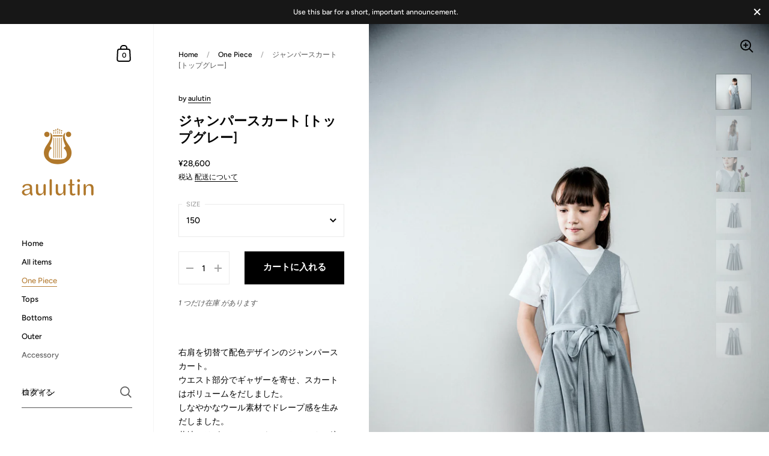

--- FILE ---
content_type: text/html; charset=utf-8
request_url: https://aulutin.com/collections/one-piece/products/%E3%82%B8%E3%83%A3%E3%83%B3%E3%83%91%E3%83%BC%E3%82%B9%E3%82%AB%E3%83%BC%E3%83%88%E3%83%88%E3%83%83%E3%83%97%E3%82%B0%E3%83%AC%E3%83%BC
body_size: 30026
content:
<!doctype html>
<html class="no-js" lang="ja">
<head>

	<meta charset="utf-8">
  <meta http-equiv="X-UA-Compatible" content="IE=edge,chrome=1">
  <meta name="viewport" content="width=device-width, initial-scale=1.0, height=device-height, minimum-scale=1.0, maximum-scale=1.0">

	
<title>ジャンパースカート [トップグレー] &ndash; aulutin
</title>

	
		<meta name="description" content="右肩を切替て配色デザインのジャンパースカート。ウエスト部分でギャザーを寄せ、スカートはボリュームをだしました。しなやかなウール素材でドレープ感を生みだしました。共地のリボンベルトでウエストマークで絞っても着れ、ベルトを使わずに、Ａラインのシルエットでゆとりのあるサイズ感での着用もできます。バックネックはフロントネックより深いデザインにしています。ウール100%のジョーゼット素材を使い、柔らかくドレープ性の高い素材です。 サイズ サイズ 総丈 肩幅 身幅 130cm 85cm 25cm 35cm 140cm 93cm 28cm 38cm 150cm 107cm 31cm 42.5cm モデルサイズ：135cm(着用サイズ　140cm)">
	

	



  <meta property="og:type" content="product">
  <meta property="og:title" content="ジャンパースカート [トップグレー]">

  
    <meta property="og:image" content="http://aulutin.com/cdn/shop/products/06081_1024x.jpg?v=1626103259">
    <meta property="og:image:secure_url" content="https://aulutin.com/cdn/shop/products/06081_1024x.jpg?v=1626103259">
    <meta property="og:image:width" content="1024">
    <meta property="og:image:height" content="1024">
  
    <meta property="og:image" content="http://aulutin.com/cdn/shop/products/06107_1024x.jpg?v=1626103259">
    <meta property="og:image:secure_url" content="https://aulutin.com/cdn/shop/products/06107_1024x.jpg?v=1626103259">
    <meta property="og:image:width" content="1024">
    <meta property="og:image:height" content="1024">
  
    <meta property="og:image" content="http://aulutin.com/cdn/shop/products/06183_1024x.jpg?v=1626103260">
    <meta property="og:image:secure_url" content="https://aulutin.com/cdn/shop/products/06183_1024x.jpg?v=1626103260">
    <meta property="og:image:width" content="1024">
    <meta property="og:image:height" content="1024">
  

  <meta property="product:price:amount" content="26,400">
  <meta property="product:price:currency" content="JPY">
  <meta property="product:availability" content="in stock">




  <meta property="og:description" content="右肩を切替て配色デザインのジャンパースカート。ウエスト部分でギャザーを寄せ、スカートはボリュームをだしました。しなやかなウール素材でドレープ感を生みだしました。共地のリボンベルトでウエストマークで絞っても着れ、ベルトを使わずに、Ａラインのシルエットでゆとりのあるサイズ感での着用もできます。バックネックはフロントネックより深いデザインにしています。ウール100%のジョーゼット素材を使い、柔らかくドレープ性の高い素材です。 サイズ サイズ 総丈 肩幅 身幅 130cm 85cm 25cm 35cm 140cm 93cm 28cm 38cm 150cm 107cm 31cm 42.5cm モデルサイズ：135cm(着用サイズ　140cm)">


<meta property="og:url" content="https://aulutin.com/products/%e3%82%b8%e3%83%a3%e3%83%b3%e3%83%91%e3%83%bc%e3%82%b9%e3%82%ab%e3%83%bc%e3%83%88%e3%83%88%e3%83%83%e3%83%97%e3%82%b0%e3%83%ac%e3%83%bc">
<meta property="og:site_name" content="aulutin">



<meta name="twitter:card" content="summary">


  <meta name="twitter:title" content="ジャンパースカート [トップグレー]">
  <meta name="twitter:description" content="右肩を切替て配色デザインのジャンパースカート。ウエスト部分でギャザーを寄せ、スカートはボリュームをだしました。しなやかなウール素材でドレープ感を生みだしました。共地のリボンベルトでウエストマークで絞っても着れ、ベルトを使わずに、Ａラインのシルエットでゆとりのあるサイズ感での着用もできます。バックネックはフロントネックより深いデザインにしています。ウール100%のジョーゼット素材を使い、柔らかくドレープ性の高い素材です。
サイズ




  サイズ


  総丈


  肩幅


 身幅




  130cm


  85cm


  25cm


 35cm




  140cm


  93cm


  28cm


 38cm



150cm

 107cm


 31cm


 42.5cm




モデルサイズ：135cm(着用サイズ　140cm)
素材：ウール64%　レーヨン(ビスコース)33%　ポリウレタン3%生産国：日本
No1211001/1222014-130・140・150">
  <meta name="twitter:image" content="https://aulutin.com/cdn/shop/products/06081_600x600_crop_center.jpg?v=1626103259">

  
  <script type="application/ld+json">
  {
    "@context": "http://schema.org",
    "@type": "Product",
    "offers": [{
          "@type": "Offer",
          "name": "130",
          "availability":"https://schema.org/OutOfStock",
          "price": 26400.0,
          "priceCurrency": "JPY",
          "priceValidUntil": "2026-02-07","sku": "No1211001-TOPGRAY-130","url": "/collections/one-piece/products/%E3%82%B8%E3%83%A3%E3%83%B3%E3%83%91%E3%83%BC%E3%82%B9%E3%82%AB%E3%83%BC%E3%83%88%E3%83%88%E3%83%83%E3%83%97%E3%82%B0%E3%83%AC%E3%83%BC/products/%E3%82%B8%E3%83%A3%E3%83%B3%E3%83%91%E3%83%BC%E3%82%B9%E3%82%AB%E3%83%BC%E3%83%88%E3%83%88%E3%83%83%E3%83%97%E3%82%B0%E3%83%AC%E3%83%BC?variant=40321028849841"
        },
{
          "@type": "Offer",
          "name": "140",
          "availability":"https://schema.org/OutOfStock",
          "price": 26400.0,
          "priceCurrency": "JPY",
          "priceValidUntil": "2026-02-07","sku": "No1211001-TOPGRAY-140","url": "/collections/one-piece/products/%E3%82%B8%E3%83%A3%E3%83%B3%E3%83%91%E3%83%BC%E3%82%B9%E3%82%AB%E3%83%BC%E3%83%88%E3%83%88%E3%83%83%E3%83%97%E3%82%B0%E3%83%AC%E3%83%BC/products/%E3%82%B8%E3%83%A3%E3%83%B3%E3%83%91%E3%83%BC%E3%82%B9%E3%82%AB%E3%83%BC%E3%83%88%E3%83%88%E3%83%83%E3%83%97%E3%82%B0%E3%83%AC%E3%83%BC?variant=40321028882609"
        },
{
          "@type": "Offer",
          "name": "150",
          "availability":"https://schema.org/InStock",
          "price": 28600.0,
          "priceCurrency": "JPY",
          "priceValidUntil": "2026-02-07","sku": "No1211001-TOPGRAY-150","url": "/collections/one-piece/products/%E3%82%B8%E3%83%A3%E3%83%B3%E3%83%91%E3%83%BC%E3%82%B9%E3%82%AB%E3%83%BC%E3%83%88%E3%83%88%E3%83%83%E3%83%97%E3%82%B0%E3%83%AC%E3%83%BC/products/%E3%82%B8%E3%83%A3%E3%83%B3%E3%83%91%E3%83%BC%E3%82%B9%E3%82%AB%E3%83%BC%E3%83%88%E3%83%88%E3%83%83%E3%83%97%E3%82%B0%E3%83%AC%E3%83%BC?variant=40321028915377"
        }
],
    "brand": {
      "name": "aulutin"
    },
    "name": "ジャンパースカート [トップグレー]",
    "description": "右肩を切替て配色デザインのジャンパースカート。ウエスト部分でギャザーを寄せ、スカートはボリュームをだしました。しなやかなウール素材でドレープ感を生みだしました。共地のリボンベルトでウエストマークで絞っても着れ、ベルトを使わずに、Ａラインのシルエットでゆとりのあるサイズ感での着用もできます。バックネックはフロントネックより深いデザインにしています。ウール100%のジョーゼット素材を使い、柔らかくドレープ性の高い素材です。\nサイズ\n\n\n\n\n  サイズ\n\n\n  総丈\n\n\n  肩幅\n\n\n 身幅\n\n\n\n\n  130cm\n\n\n  85cm\n\n\n  25cm\n\n\n 35cm\n\n\n\n\n  140cm\n\n\n  93cm\n\n\n  28cm\n\n\n 38cm\n\n\n\n150cm\n\n 107cm\n\n\n 31cm\n\n\n 42.5cm\n\n\n\n\nモデルサイズ：135cm(着用サイズ　140cm)\n素材：ウール64%　レーヨン(ビスコース)33%　ポリウレタン3%生産国：日本\nNo1211001\/1222014-130・140・150",
    "category": "ワンピース",
    "url": "/collections/one-piece/products/%E3%82%B8%E3%83%A3%E3%83%B3%E3%83%91%E3%83%BC%E3%82%B9%E3%82%AB%E3%83%BC%E3%83%88%E3%83%88%E3%83%83%E3%83%97%E3%82%B0%E3%83%AC%E3%83%BC/products/%E3%82%B8%E3%83%A3%E3%83%B3%E3%83%91%E3%83%BC%E3%82%B9%E3%82%AB%E3%83%BC%E3%83%88%E3%83%88%E3%83%83%E3%83%97%E3%82%B0%E3%83%AC%E3%83%BC",
    "sku": "No1211001-TOPGRAY-150",
    "image": {
      "@type": "ImageObject",
      "url": "https://aulutin.com/cdn/shop/products/06081_1024x.jpg?v=1626103259",
      "image": "https://aulutin.com/cdn/shop/products/06081_1024x.jpg?v=1626103259",
      "name": "ジャンパースカート [トップグレー]",
      "width": "1024",
      "height": "1024"
    }
  }
  </script>



  <script type="application/ld+json">
  {
    "@context": "http://schema.org",
    "@type": "BreadcrumbList",
  "itemListElement": [{
      "@type": "ListItem",
      "position": 1,
      "name": "Translation missing: ja.general.breadcrumb.home",
      "item": "https://aulutin.com"
    },{
          "@type": "ListItem",
          "position": 2,
          "name": "One Piece",
          "item": "https://aulutin.com/collections/one-piece"
        }, {
          "@type": "ListItem",
          "position": 3,
          "name": "ジャンパースカート [トップグレー]",
          "item": "https://aulutin.com/collections/one-piece/products/%E3%82%B8%E3%83%A3%E3%83%B3%E3%83%91%E3%83%BC%E3%82%B9%E3%82%AB%E3%83%BC%E3%83%88%E3%83%88%E3%83%83%E3%83%97%E3%82%B0%E3%83%AC%E3%83%BC"
        }]
  }
  </script>



  <script type="application/ld+json">
  {
    "@context": "http://schema.org",
    "@type" : "Organization",
  "name" : "aulutin",
  "url" : "https://aulutin.com",
  "potentialAction": {
    "@type": "SearchAction",
    "target": "/search?q={search_term}",
    "query-input": "required name=search_term"
  }
  }
  </script>


  <link rel="canonical" href="https://aulutin.com/products/%e3%82%b8%e3%83%a3%e3%83%b3%e3%83%91%e3%83%bc%e3%82%b9%e3%82%ab%e3%83%bc%e3%83%88%e3%83%88%e3%83%83%e3%83%97%e3%82%b0%e3%83%ac%e3%83%bc">
  
  <script type="text/javascript">
    2===performance.navigation.type&&location.reload(!0);
  </script>

  <link rel="preload" as="style" href="//aulutin.com/cdn/shop/t/2/assets/theme-uncompressed.css?v=42735073830289159391619323903">
  <link rel="preload" as="script" href="//aulutin.com/cdn/shop/t/2/assets/theme.min.js?v=21547760607393756391612973829">

  <link rel="preconnect" href="https://cdn.shopify.com">
  <link rel="preconnect" href="https://fonts.shopifycdn.com">
  <link rel="dns-prefetch" href="https://productreviews.shopifycdn.com">

  <link rel="preload" href="//aulutin.com/cdn/fonts/figtree/figtree_n6.9d1ea52bb49a0a86cfd1b0383d00f83d3fcc14de.woff2" as="font" type="font/woff2" crossorigin><link rel="preload" href="//aulutin.com/cdn/fonts/figtree/figtree_n5.3b6b7df38aa5986536945796e1f947445832047c.woff2" as="font" type="font/woff2" crossorigin><style type="text/css">@font-face {
  font-family: Figtree;
  font-weight: 600;
  font-style: normal;
  font-display: swap;
  src: url("//aulutin.com/cdn/fonts/figtree/figtree_n6.9d1ea52bb49a0a86cfd1b0383d00f83d3fcc14de.woff2") format("woff2"),
       url("//aulutin.com/cdn/fonts/figtree/figtree_n6.f0fcdea525a0e47b2ae4ab645832a8e8a96d31d3.woff") format("woff");
}


  @font-face {
  font-family: Figtree;
  font-weight: 500;
  font-style: normal;
  font-display: swap;
  src: url("//aulutin.com/cdn/fonts/figtree/figtree_n5.3b6b7df38aa5986536945796e1f947445832047c.woff2") format("woff2"),
       url("//aulutin.com/cdn/fonts/figtree/figtree_n5.f26bf6dcae278b0ed902605f6605fa3338e81dab.woff") format("woff");
}

@font-face {
  font-family: Figtree;
  font-weight: 500;
  font-style: normal;
  font-display: swap;
  src: url("//aulutin.com/cdn/fonts/figtree/figtree_n5.3b6b7df38aa5986536945796e1f947445832047c.woff2") format("woff2"),
       url("//aulutin.com/cdn/fonts/figtree/figtree_n5.f26bf6dcae278b0ed902605f6605fa3338e81dab.woff") format("woff");
}

@font-face {
  font-family: Figtree;
  font-weight: 600;
  font-style: normal;
  font-display: swap;
  src: url("//aulutin.com/cdn/fonts/figtree/figtree_n6.9d1ea52bb49a0a86cfd1b0383d00f83d3fcc14de.woff2") format("woff2"),
       url("//aulutin.com/cdn/fonts/figtree/figtree_n6.f0fcdea525a0e47b2ae4ab645832a8e8a96d31d3.woff") format("woff");
}

@font-face {
  font-family: Figtree;
  font-weight: 700;
  font-style: normal;
  font-display: swap;
  src: url("//aulutin.com/cdn/fonts/figtree/figtree_n7.2fd9bfe01586148e644724096c9d75e8c7a90e55.woff2") format("woff2"),
       url("//aulutin.com/cdn/fonts/figtree/figtree_n7.ea05de92d862f9594794ab281c4c3a67501ef5fc.woff") format("woff");
}

@font-face {
  font-family: Figtree;
  font-weight: 500;
  font-style: italic;
  font-display: swap;
  src: url("//aulutin.com/cdn/fonts/figtree/figtree_i5.969396f679a62854cf82dbf67acc5721e41351f0.woff2") format("woff2"),
       url("//aulutin.com/cdn/fonts/figtree/figtree_i5.93bc1cad6c73ca9815f9777c49176dfc9d2890dd.woff") format("woff");
}

@font-face {
  font-family: Figtree;
  font-weight: 700;
  font-style: italic;
  font-display: swap;
  src: url("//aulutin.com/cdn/fonts/figtree/figtree_i7.06add7096a6f2ab742e09ec7e498115904eda1fe.woff2") format("woff2"),
       url("//aulutin.com/cdn/fonts/figtree/figtree_i7.ee584b5fcaccdbb5518c0228158941f8df81b101.woff") format("woff");
}

:root {

    /* Color variables - SIDEBAR */

    --color-sidebar-bg: 255, 255, 255;
    --color-sidebar-bg-darken: 245, 245, 245;
    --color-sidebar-bg-darken-alt: 245, 245, 245;
    --color-sidebar-bg-lighten: 255, 255, 255;
    --color-sidebar-bg-lighten-alt: 255, 255, 255;

    --color-sidebar-txt: 0, 0, 0;
    --color-sidebar-txt-foreground: 255, 255, 255;
    --color-sidebar-txt-lighten-alt: 168, 168, 168;

    --color-sidebar-accent: 183, 129, 59;
    --color-sidebar-accent-foreground: 255, 255, 255;

    /* Color variables - BODY */

    --color-body-bg: 255, 255, 255;
    --color-body-bg-darken: 245, 245, 245;
    --color-body-bg-darken-alt: 235, 235, 235;

    --color-body-txt: 0, 0, 0;
    --color-body-txt-lighten: 168, 168, 168;
    --color-body-txt-foreground: 255, 255, 255;

    --color-body-accent: 183, 129, 59;
    --color-body-accent-foreground: 255, 255, 255;

    /* Color variables - FOOTER */

    --color-footer-bg: 204, 167, 117;
    --color-footer-bg-lighten: 210, 176, 132;
    --color-footer-bg-lighten-alt: 215, 186, 147;
    --color-footer-txt: 255, 255, 255;
    --color-footer-accent: 242, 216, 157;

    /* Color variables - GRID */

    --color-grid-bg: 0, 0, 0;
    --color-grid-text: 255, 255, 255;

    /* Font variables */

    --base-headings-size: 22;
    --base-headings-size-alt: 30;
    --base-body-size: 14;
    --base-body-size-alt: 18;

    --font-stack-headings: Figtree, sans-serif;
    --font-weight-headings: 600;
    --font-style-headings: normal;

    --font-stack-body: Figtree, sans-serif;
    --font-weight-body: 500;
    --font-style-body: normal;--font-weight-body-medium: 500;--font-weight-body-semibold: 600;

    --font-weight-body-bold: 700;

  }

</style>

  <link rel="stylesheet" href="//aulutin.com/cdn/shop/t/2/assets/theme-uncompressed.css?v=42735073830289159391619323903">

	<script>window.performance && window.performance.mark && window.performance.mark('shopify.content_for_header.start');</script><meta id="shopify-digital-wallet" name="shopify-digital-wallet" content="/54005956785/digital_wallets/dialog">
<meta name="shopify-checkout-api-token" content="f29d50f624c57f84928118ce05ae1175">
<link rel="alternate" type="application/json+oembed" href="https://aulutin.com/products/%e3%82%b8%e3%83%a3%e3%83%b3%e3%83%91%e3%83%bc%e3%82%b9%e3%82%ab%e3%83%bc%e3%83%88%e3%83%88%e3%83%83%e3%83%97%e3%82%b0%e3%83%ac%e3%83%bc.oembed">
<script async="async" src="/checkouts/internal/preloads.js?locale=ja-JP"></script>
<link rel="preconnect" href="https://shop.app" crossorigin="anonymous">
<script async="async" src="https://shop.app/checkouts/internal/preloads.js?locale=ja-JP&shop_id=54005956785" crossorigin="anonymous"></script>
<script id="apple-pay-shop-capabilities" type="application/json">{"shopId":54005956785,"countryCode":"JP","currencyCode":"JPY","merchantCapabilities":["supports3DS"],"merchantId":"gid:\/\/shopify\/Shop\/54005956785","merchantName":"aulutin","requiredBillingContactFields":["postalAddress","email"],"requiredShippingContactFields":["postalAddress","email"],"shippingType":"shipping","supportedNetworks":["visa","masterCard","amex","jcb","discover"],"total":{"type":"pending","label":"aulutin","amount":"1.00"},"shopifyPaymentsEnabled":true,"supportsSubscriptions":true}</script>
<script id="shopify-features" type="application/json">{"accessToken":"f29d50f624c57f84928118ce05ae1175","betas":["rich-media-storefront-analytics"],"domain":"aulutin.com","predictiveSearch":false,"shopId":54005956785,"locale":"ja"}</script>
<script>var Shopify = Shopify || {};
Shopify.shop = "aulutin.myshopify.com";
Shopify.locale = "ja";
Shopify.currency = {"active":"JPY","rate":"1.0"};
Shopify.country = "JP";
Shopify.theme = {"name":"Kingdom","id":119253794993,"schema_name":"Kingdom","schema_version":"3.7.1","theme_store_id":725,"role":"main"};
Shopify.theme.handle = "null";
Shopify.theme.style = {"id":null,"handle":null};
Shopify.cdnHost = "aulutin.com/cdn";
Shopify.routes = Shopify.routes || {};
Shopify.routes.root = "/";</script>
<script type="module">!function(o){(o.Shopify=o.Shopify||{}).modules=!0}(window);</script>
<script>!function(o){function n(){var o=[];function n(){o.push(Array.prototype.slice.apply(arguments))}return n.q=o,n}var t=o.Shopify=o.Shopify||{};t.loadFeatures=n(),t.autoloadFeatures=n()}(window);</script>
<script>
  window.ShopifyPay = window.ShopifyPay || {};
  window.ShopifyPay.apiHost = "shop.app\/pay";
  window.ShopifyPay.redirectState = null;
</script>
<script id="shop-js-analytics" type="application/json">{"pageType":"product"}</script>
<script defer="defer" async type="module" src="//aulutin.com/cdn/shopifycloud/shop-js/modules/v2/client.init-shop-cart-sync_CHE6QNUr.ja.esm.js"></script>
<script defer="defer" async type="module" src="//aulutin.com/cdn/shopifycloud/shop-js/modules/v2/chunk.common_D98kRh4-.esm.js"></script>
<script defer="defer" async type="module" src="//aulutin.com/cdn/shopifycloud/shop-js/modules/v2/chunk.modal_BNwoMci-.esm.js"></script>
<script type="module">
  await import("//aulutin.com/cdn/shopifycloud/shop-js/modules/v2/client.init-shop-cart-sync_CHE6QNUr.ja.esm.js");
await import("//aulutin.com/cdn/shopifycloud/shop-js/modules/v2/chunk.common_D98kRh4-.esm.js");
await import("//aulutin.com/cdn/shopifycloud/shop-js/modules/v2/chunk.modal_BNwoMci-.esm.js");

  window.Shopify.SignInWithShop?.initShopCartSync?.({"fedCMEnabled":true,"windoidEnabled":true});

</script>
<script>
  window.Shopify = window.Shopify || {};
  if (!window.Shopify.featureAssets) window.Shopify.featureAssets = {};
  window.Shopify.featureAssets['shop-js'] = {"shop-cart-sync":["modules/v2/client.shop-cart-sync_Fn6E0AvD.ja.esm.js","modules/v2/chunk.common_D98kRh4-.esm.js","modules/v2/chunk.modal_BNwoMci-.esm.js"],"init-fed-cm":["modules/v2/client.init-fed-cm_sYFpctDP.ja.esm.js","modules/v2/chunk.common_D98kRh4-.esm.js","modules/v2/chunk.modal_BNwoMci-.esm.js"],"shop-toast-manager":["modules/v2/client.shop-toast-manager_Cm6TtnXd.ja.esm.js","modules/v2/chunk.common_D98kRh4-.esm.js","modules/v2/chunk.modal_BNwoMci-.esm.js"],"init-shop-cart-sync":["modules/v2/client.init-shop-cart-sync_CHE6QNUr.ja.esm.js","modules/v2/chunk.common_D98kRh4-.esm.js","modules/v2/chunk.modal_BNwoMci-.esm.js"],"shop-button":["modules/v2/client.shop-button_CZ95wHjv.ja.esm.js","modules/v2/chunk.common_D98kRh4-.esm.js","modules/v2/chunk.modal_BNwoMci-.esm.js"],"init-windoid":["modules/v2/client.init-windoid_BTB72QS9.ja.esm.js","modules/v2/chunk.common_D98kRh4-.esm.js","modules/v2/chunk.modal_BNwoMci-.esm.js"],"shop-cash-offers":["modules/v2/client.shop-cash-offers_BFHBnhKY.ja.esm.js","modules/v2/chunk.common_D98kRh4-.esm.js","modules/v2/chunk.modal_BNwoMci-.esm.js"],"pay-button":["modules/v2/client.pay-button_DTH50Rzq.ja.esm.js","modules/v2/chunk.common_D98kRh4-.esm.js","modules/v2/chunk.modal_BNwoMci-.esm.js"],"init-customer-accounts":["modules/v2/client.init-customer-accounts_BUGn0cIS.ja.esm.js","modules/v2/client.shop-login-button_B-yi3nMN.ja.esm.js","modules/v2/chunk.common_D98kRh4-.esm.js","modules/v2/chunk.modal_BNwoMci-.esm.js"],"avatar":["modules/v2/client.avatar_BTnouDA3.ja.esm.js"],"checkout-modal":["modules/v2/client.checkout-modal_B9SXRRFG.ja.esm.js","modules/v2/chunk.common_D98kRh4-.esm.js","modules/v2/chunk.modal_BNwoMci-.esm.js"],"init-shop-for-new-customer-accounts":["modules/v2/client.init-shop-for-new-customer-accounts_CoX20XDP.ja.esm.js","modules/v2/client.shop-login-button_B-yi3nMN.ja.esm.js","modules/v2/chunk.common_D98kRh4-.esm.js","modules/v2/chunk.modal_BNwoMci-.esm.js"],"init-customer-accounts-sign-up":["modules/v2/client.init-customer-accounts-sign-up_CSeMJfz-.ja.esm.js","modules/v2/client.shop-login-button_B-yi3nMN.ja.esm.js","modules/v2/chunk.common_D98kRh4-.esm.js","modules/v2/chunk.modal_BNwoMci-.esm.js"],"init-shop-email-lookup-coordinator":["modules/v2/client.init-shop-email-lookup-coordinator_DazyVOqY.ja.esm.js","modules/v2/chunk.common_D98kRh4-.esm.js","modules/v2/chunk.modal_BNwoMci-.esm.js"],"shop-follow-button":["modules/v2/client.shop-follow-button_DjSWKMco.ja.esm.js","modules/v2/chunk.common_D98kRh4-.esm.js","modules/v2/chunk.modal_BNwoMci-.esm.js"],"shop-login-button":["modules/v2/client.shop-login-button_B-yi3nMN.ja.esm.js","modules/v2/chunk.common_D98kRh4-.esm.js","modules/v2/chunk.modal_BNwoMci-.esm.js"],"shop-login":["modules/v2/client.shop-login_BdZnYXk6.ja.esm.js","modules/v2/chunk.common_D98kRh4-.esm.js","modules/v2/chunk.modal_BNwoMci-.esm.js"],"lead-capture":["modules/v2/client.lead-capture_emq1eXKF.ja.esm.js","modules/v2/chunk.common_D98kRh4-.esm.js","modules/v2/chunk.modal_BNwoMci-.esm.js"],"payment-terms":["modules/v2/client.payment-terms_CeWs54sX.ja.esm.js","modules/v2/chunk.common_D98kRh4-.esm.js","modules/v2/chunk.modal_BNwoMci-.esm.js"]};
</script>
<script id="__st">var __st={"a":54005956785,"offset":32400,"reqid":"c6aad358-47a7-4888-ac2b-41461108562d-1769543601","pageurl":"aulutin.com\/collections\/one-piece\/products\/%E3%82%B8%E3%83%A3%E3%83%B3%E3%83%91%E3%83%BC%E3%82%B9%E3%82%AB%E3%83%BC%E3%83%88%E3%83%88%E3%83%83%E3%83%97%E3%82%B0%E3%83%AC%E3%83%BC","u":"cfff2e4dced1","p":"product","rtyp":"product","rid":6817295073457};</script>
<script>window.ShopifyPaypalV4VisibilityTracking = true;</script>
<script id="captcha-bootstrap">!function(){'use strict';const t='contact',e='account',n='new_comment',o=[[t,t],['blogs',n],['comments',n],[t,'customer']],c=[[e,'customer_login'],[e,'guest_login'],[e,'recover_customer_password'],[e,'create_customer']],r=t=>t.map((([t,e])=>`form[action*='/${t}']:not([data-nocaptcha='true']) input[name='form_type'][value='${e}']`)).join(','),a=t=>()=>t?[...document.querySelectorAll(t)].map((t=>t.form)):[];function s(){const t=[...o],e=r(t);return a(e)}const i='password',u='form_key',d=['recaptcha-v3-token','g-recaptcha-response','h-captcha-response',i],f=()=>{try{return window.sessionStorage}catch{return}},m='__shopify_v',_=t=>t.elements[u];function p(t,e,n=!1){try{const o=window.sessionStorage,c=JSON.parse(o.getItem(e)),{data:r}=function(t){const{data:e,action:n}=t;return t[m]||n?{data:e,action:n}:{data:t,action:n}}(c);for(const[e,n]of Object.entries(r))t.elements[e]&&(t.elements[e].value=n);n&&o.removeItem(e)}catch(o){console.error('form repopulation failed',{error:o})}}const l='form_type',E='cptcha';function T(t){t.dataset[E]=!0}const w=window,h=w.document,L='Shopify',v='ce_forms',y='captcha';let A=!1;((t,e)=>{const n=(g='f06e6c50-85a8-45c8-87d0-21a2b65856fe',I='https://cdn.shopify.com/shopifycloud/storefront-forms-hcaptcha/ce_storefront_forms_captcha_hcaptcha.v1.5.2.iife.js',D={infoText:'hCaptchaによる保護',privacyText:'プライバシー',termsText:'利用規約'},(t,e,n)=>{const o=w[L][v],c=o.bindForm;if(c)return c(t,g,e,D).then(n);var r;o.q.push([[t,g,e,D],n]),r=I,A||(h.body.append(Object.assign(h.createElement('script'),{id:'captcha-provider',async:!0,src:r})),A=!0)});var g,I,D;w[L]=w[L]||{},w[L][v]=w[L][v]||{},w[L][v].q=[],w[L][y]=w[L][y]||{},w[L][y].protect=function(t,e){n(t,void 0,e),T(t)},Object.freeze(w[L][y]),function(t,e,n,w,h,L){const[v,y,A,g]=function(t,e,n){const i=e?o:[],u=t?c:[],d=[...i,...u],f=r(d),m=r(i),_=r(d.filter((([t,e])=>n.includes(e))));return[a(f),a(m),a(_),s()]}(w,h,L),I=t=>{const e=t.target;return e instanceof HTMLFormElement?e:e&&e.form},D=t=>v().includes(t);t.addEventListener('submit',(t=>{const e=I(t);if(!e)return;const n=D(e)&&!e.dataset.hcaptchaBound&&!e.dataset.recaptchaBound,o=_(e),c=g().includes(e)&&(!o||!o.value);(n||c)&&t.preventDefault(),c&&!n&&(function(t){try{if(!f())return;!function(t){const e=f();if(!e)return;const n=_(t);if(!n)return;const o=n.value;o&&e.removeItem(o)}(t);const e=Array.from(Array(32),(()=>Math.random().toString(36)[2])).join('');!function(t,e){_(t)||t.append(Object.assign(document.createElement('input'),{type:'hidden',name:u})),t.elements[u].value=e}(t,e),function(t,e){const n=f();if(!n)return;const o=[...t.querySelectorAll(`input[type='${i}']`)].map((({name:t})=>t)),c=[...d,...o],r={};for(const[a,s]of new FormData(t).entries())c.includes(a)||(r[a]=s);n.setItem(e,JSON.stringify({[m]:1,action:t.action,data:r}))}(t,e)}catch(e){console.error('failed to persist form',e)}}(e),e.submit())}));const S=(t,e)=>{t&&!t.dataset[E]&&(n(t,e.some((e=>e===t))),T(t))};for(const o of['focusin','change'])t.addEventListener(o,(t=>{const e=I(t);D(e)&&S(e,y())}));const B=e.get('form_key'),M=e.get(l),P=B&&M;t.addEventListener('DOMContentLoaded',(()=>{const t=y();if(P)for(const e of t)e.elements[l].value===M&&p(e,B);[...new Set([...A(),...v().filter((t=>'true'===t.dataset.shopifyCaptcha))])].forEach((e=>S(e,t)))}))}(h,new URLSearchParams(w.location.search),n,t,e,['guest_login'])})(!0,!0)}();</script>
<script integrity="sha256-4kQ18oKyAcykRKYeNunJcIwy7WH5gtpwJnB7kiuLZ1E=" data-source-attribution="shopify.loadfeatures" defer="defer" src="//aulutin.com/cdn/shopifycloud/storefront/assets/storefront/load_feature-a0a9edcb.js" crossorigin="anonymous"></script>
<script crossorigin="anonymous" defer="defer" src="//aulutin.com/cdn/shopifycloud/storefront/assets/shopify_pay/storefront-65b4c6d7.js?v=20250812"></script>
<script data-source-attribution="shopify.dynamic_checkout.dynamic.init">var Shopify=Shopify||{};Shopify.PaymentButton=Shopify.PaymentButton||{isStorefrontPortableWallets:!0,init:function(){window.Shopify.PaymentButton.init=function(){};var t=document.createElement("script");t.src="https://aulutin.com/cdn/shopifycloud/portable-wallets/latest/portable-wallets.ja.js",t.type="module",document.head.appendChild(t)}};
</script>
<script data-source-attribution="shopify.dynamic_checkout.buyer_consent">
  function portableWalletsHideBuyerConsent(e){var t=document.getElementById("shopify-buyer-consent"),n=document.getElementById("shopify-subscription-policy-button");t&&n&&(t.classList.add("hidden"),t.setAttribute("aria-hidden","true"),n.removeEventListener("click",e))}function portableWalletsShowBuyerConsent(e){var t=document.getElementById("shopify-buyer-consent"),n=document.getElementById("shopify-subscription-policy-button");t&&n&&(t.classList.remove("hidden"),t.removeAttribute("aria-hidden"),n.addEventListener("click",e))}window.Shopify?.PaymentButton&&(window.Shopify.PaymentButton.hideBuyerConsent=portableWalletsHideBuyerConsent,window.Shopify.PaymentButton.showBuyerConsent=portableWalletsShowBuyerConsent);
</script>
<script data-source-attribution="shopify.dynamic_checkout.cart.bootstrap">document.addEventListener("DOMContentLoaded",(function(){function t(){return document.querySelector("shopify-accelerated-checkout-cart, shopify-accelerated-checkout")}if(t())Shopify.PaymentButton.init();else{new MutationObserver((function(e,n){t()&&(Shopify.PaymentButton.init(),n.disconnect())})).observe(document.body,{childList:!0,subtree:!0})}}));
</script>
<link id="shopify-accelerated-checkout-styles" rel="stylesheet" media="screen" href="https://aulutin.com/cdn/shopifycloud/portable-wallets/latest/accelerated-checkout-backwards-compat.css" crossorigin="anonymous">
<style id="shopify-accelerated-checkout-cart">
        #shopify-buyer-consent {
  margin-top: 1em;
  display: inline-block;
  width: 100%;
}

#shopify-buyer-consent.hidden {
  display: none;
}

#shopify-subscription-policy-button {
  background: none;
  border: none;
  padding: 0;
  text-decoration: underline;
  font-size: inherit;
  cursor: pointer;
}

#shopify-subscription-policy-button::before {
  box-shadow: none;
}

      </style>

<script>window.performance && window.performance.mark && window.performance.mark('shopify.content_for_header.end');</script>
	
  

<link href="https://monorail-edge.shopifysvc.com" rel="dns-prefetch">
<script>(function(){if ("sendBeacon" in navigator && "performance" in window) {try {var session_token_from_headers = performance.getEntriesByType('navigation')[0].serverTiming.find(x => x.name == '_s').description;} catch {var session_token_from_headers = undefined;}var session_cookie_matches = document.cookie.match(/_shopify_s=([^;]*)/);var session_token_from_cookie = session_cookie_matches && session_cookie_matches.length === 2 ? session_cookie_matches[1] : "";var session_token = session_token_from_headers || session_token_from_cookie || "";function handle_abandonment_event(e) {var entries = performance.getEntries().filter(function(entry) {return /monorail-edge.shopifysvc.com/.test(entry.name);});if (!window.abandonment_tracked && entries.length === 0) {window.abandonment_tracked = true;var currentMs = Date.now();var navigation_start = performance.timing.navigationStart;var payload = {shop_id: 54005956785,url: window.location.href,navigation_start,duration: currentMs - navigation_start,session_token,page_type: "product"};window.navigator.sendBeacon("https://monorail-edge.shopifysvc.com/v1/produce", JSON.stringify({schema_id: "online_store_buyer_site_abandonment/1.1",payload: payload,metadata: {event_created_at_ms: currentMs,event_sent_at_ms: currentMs}}));}}window.addEventListener('pagehide', handle_abandonment_event);}}());</script>
<script id="web-pixels-manager-setup">(function e(e,d,r,n,o){if(void 0===o&&(o={}),!Boolean(null===(a=null===(i=window.Shopify)||void 0===i?void 0:i.analytics)||void 0===a?void 0:a.replayQueue)){var i,a;window.Shopify=window.Shopify||{};var t=window.Shopify;t.analytics=t.analytics||{};var s=t.analytics;s.replayQueue=[],s.publish=function(e,d,r){return s.replayQueue.push([e,d,r]),!0};try{self.performance.mark("wpm:start")}catch(e){}var l=function(){var e={modern:/Edge?\/(1{2}[4-9]|1[2-9]\d|[2-9]\d{2}|\d{4,})\.\d+(\.\d+|)|Firefox\/(1{2}[4-9]|1[2-9]\d|[2-9]\d{2}|\d{4,})\.\d+(\.\d+|)|Chrom(ium|e)\/(9{2}|\d{3,})\.\d+(\.\d+|)|(Maci|X1{2}).+ Version\/(15\.\d+|(1[6-9]|[2-9]\d|\d{3,})\.\d+)([,.]\d+|)( \(\w+\)|)( Mobile\/\w+|) Safari\/|Chrome.+OPR\/(9{2}|\d{3,})\.\d+\.\d+|(CPU[ +]OS|iPhone[ +]OS|CPU[ +]iPhone|CPU IPhone OS|CPU iPad OS)[ +]+(15[._]\d+|(1[6-9]|[2-9]\d|\d{3,})[._]\d+)([._]\d+|)|Android:?[ /-](13[3-9]|1[4-9]\d|[2-9]\d{2}|\d{4,})(\.\d+|)(\.\d+|)|Android.+Firefox\/(13[5-9]|1[4-9]\d|[2-9]\d{2}|\d{4,})\.\d+(\.\d+|)|Android.+Chrom(ium|e)\/(13[3-9]|1[4-9]\d|[2-9]\d{2}|\d{4,})\.\d+(\.\d+|)|SamsungBrowser\/([2-9]\d|\d{3,})\.\d+/,legacy:/Edge?\/(1[6-9]|[2-9]\d|\d{3,})\.\d+(\.\d+|)|Firefox\/(5[4-9]|[6-9]\d|\d{3,})\.\d+(\.\d+|)|Chrom(ium|e)\/(5[1-9]|[6-9]\d|\d{3,})\.\d+(\.\d+|)([\d.]+$|.*Safari\/(?![\d.]+ Edge\/[\d.]+$))|(Maci|X1{2}).+ Version\/(10\.\d+|(1[1-9]|[2-9]\d|\d{3,})\.\d+)([,.]\d+|)( \(\w+\)|)( Mobile\/\w+|) Safari\/|Chrome.+OPR\/(3[89]|[4-9]\d|\d{3,})\.\d+\.\d+|(CPU[ +]OS|iPhone[ +]OS|CPU[ +]iPhone|CPU IPhone OS|CPU iPad OS)[ +]+(10[._]\d+|(1[1-9]|[2-9]\d|\d{3,})[._]\d+)([._]\d+|)|Android:?[ /-](13[3-9]|1[4-9]\d|[2-9]\d{2}|\d{4,})(\.\d+|)(\.\d+|)|Mobile Safari.+OPR\/([89]\d|\d{3,})\.\d+\.\d+|Android.+Firefox\/(13[5-9]|1[4-9]\d|[2-9]\d{2}|\d{4,})\.\d+(\.\d+|)|Android.+Chrom(ium|e)\/(13[3-9]|1[4-9]\d|[2-9]\d{2}|\d{4,})\.\d+(\.\d+|)|Android.+(UC? ?Browser|UCWEB|U3)[ /]?(15\.([5-9]|\d{2,})|(1[6-9]|[2-9]\d|\d{3,})\.\d+)\.\d+|SamsungBrowser\/(5\.\d+|([6-9]|\d{2,})\.\d+)|Android.+MQ{2}Browser\/(14(\.(9|\d{2,})|)|(1[5-9]|[2-9]\d|\d{3,})(\.\d+|))(\.\d+|)|K[Aa][Ii]OS\/(3\.\d+|([4-9]|\d{2,})\.\d+)(\.\d+|)/},d=e.modern,r=e.legacy,n=navigator.userAgent;return n.match(d)?"modern":n.match(r)?"legacy":"unknown"}(),u="modern"===l?"modern":"legacy",c=(null!=n?n:{modern:"",legacy:""})[u],f=function(e){return[e.baseUrl,"/wpm","/b",e.hashVersion,"modern"===e.buildTarget?"m":"l",".js"].join("")}({baseUrl:d,hashVersion:r,buildTarget:u}),m=function(e){var d=e.version,r=e.bundleTarget,n=e.surface,o=e.pageUrl,i=e.monorailEndpoint;return{emit:function(e){var a=e.status,t=e.errorMsg,s=(new Date).getTime(),l=JSON.stringify({metadata:{event_sent_at_ms:s},events:[{schema_id:"web_pixels_manager_load/3.1",payload:{version:d,bundle_target:r,page_url:o,status:a,surface:n,error_msg:t},metadata:{event_created_at_ms:s}}]});if(!i)return console&&console.warn&&console.warn("[Web Pixels Manager] No Monorail endpoint provided, skipping logging."),!1;try{return self.navigator.sendBeacon.bind(self.navigator)(i,l)}catch(e){}var u=new XMLHttpRequest;try{return u.open("POST",i,!0),u.setRequestHeader("Content-Type","text/plain"),u.send(l),!0}catch(e){return console&&console.warn&&console.warn("[Web Pixels Manager] Got an unhandled error while logging to Monorail."),!1}}}}({version:r,bundleTarget:l,surface:e.surface,pageUrl:self.location.href,monorailEndpoint:e.monorailEndpoint});try{o.browserTarget=l,function(e){var d=e.src,r=e.async,n=void 0===r||r,o=e.onload,i=e.onerror,a=e.sri,t=e.scriptDataAttributes,s=void 0===t?{}:t,l=document.createElement("script"),u=document.querySelector("head"),c=document.querySelector("body");if(l.async=n,l.src=d,a&&(l.integrity=a,l.crossOrigin="anonymous"),s)for(var f in s)if(Object.prototype.hasOwnProperty.call(s,f))try{l.dataset[f]=s[f]}catch(e){}if(o&&l.addEventListener("load",o),i&&l.addEventListener("error",i),u)u.appendChild(l);else{if(!c)throw new Error("Did not find a head or body element to append the script");c.appendChild(l)}}({src:f,async:!0,onload:function(){if(!function(){var e,d;return Boolean(null===(d=null===(e=window.Shopify)||void 0===e?void 0:e.analytics)||void 0===d?void 0:d.initialized)}()){var d=window.webPixelsManager.init(e)||void 0;if(d){var r=window.Shopify.analytics;r.replayQueue.forEach((function(e){var r=e[0],n=e[1],o=e[2];d.publishCustomEvent(r,n,o)})),r.replayQueue=[],r.publish=d.publishCustomEvent,r.visitor=d.visitor,r.initialized=!0}}},onerror:function(){return m.emit({status:"failed",errorMsg:"".concat(f," has failed to load")})},sri:function(e){var d=/^sha384-[A-Za-z0-9+/=]+$/;return"string"==typeof e&&d.test(e)}(c)?c:"",scriptDataAttributes:o}),m.emit({status:"loading"})}catch(e){m.emit({status:"failed",errorMsg:(null==e?void 0:e.message)||"Unknown error"})}}})({shopId: 54005956785,storefrontBaseUrl: "https://aulutin.com",extensionsBaseUrl: "https://extensions.shopifycdn.com/cdn/shopifycloud/web-pixels-manager",monorailEndpoint: "https://monorail-edge.shopifysvc.com/unstable/produce_batch",surface: "storefront-renderer",enabledBetaFlags: ["2dca8a86"],webPixelsConfigList: [{"id":"81985713","eventPayloadVersion":"v1","runtimeContext":"LAX","scriptVersion":"1","type":"CUSTOM","privacyPurposes":["ANALYTICS"],"name":"Google Analytics tag (migrated)"},{"id":"shopify-app-pixel","configuration":"{}","eventPayloadVersion":"v1","runtimeContext":"STRICT","scriptVersion":"0450","apiClientId":"shopify-pixel","type":"APP","privacyPurposes":["ANALYTICS","MARKETING"]},{"id":"shopify-custom-pixel","eventPayloadVersion":"v1","runtimeContext":"LAX","scriptVersion":"0450","apiClientId":"shopify-pixel","type":"CUSTOM","privacyPurposes":["ANALYTICS","MARKETING"]}],isMerchantRequest: false,initData: {"shop":{"name":"aulutin","paymentSettings":{"currencyCode":"JPY"},"myshopifyDomain":"aulutin.myshopify.com","countryCode":"JP","storefrontUrl":"https:\/\/aulutin.com"},"customer":null,"cart":null,"checkout":null,"productVariants":[{"price":{"amount":26400.0,"currencyCode":"JPY"},"product":{"title":"ジャンパースカート [トップグレー]","vendor":"aulutin","id":"6817295073457","untranslatedTitle":"ジャンパースカート [トップグレー]","url":"\/products\/%E3%82%B8%E3%83%A3%E3%83%B3%E3%83%91%E3%83%BC%E3%82%B9%E3%82%AB%E3%83%BC%E3%83%88%E3%83%88%E3%83%83%E3%83%97%E3%82%B0%E3%83%AC%E3%83%BC","type":"ワンピース"},"id":"40321028849841","image":{"src":"\/\/aulutin.com\/cdn\/shop\/products\/06081.jpg?v=1626103259"},"sku":"No1211001-TOPGRAY-130","title":"130","untranslatedTitle":"130"},{"price":{"amount":26400.0,"currencyCode":"JPY"},"product":{"title":"ジャンパースカート [トップグレー]","vendor":"aulutin","id":"6817295073457","untranslatedTitle":"ジャンパースカート [トップグレー]","url":"\/products\/%E3%82%B8%E3%83%A3%E3%83%B3%E3%83%91%E3%83%BC%E3%82%B9%E3%82%AB%E3%83%BC%E3%83%88%E3%83%88%E3%83%83%E3%83%97%E3%82%B0%E3%83%AC%E3%83%BC","type":"ワンピース"},"id":"40321028882609","image":{"src":"\/\/aulutin.com\/cdn\/shop\/products\/06081.jpg?v=1626103259"},"sku":"No1211001-TOPGRAY-140","title":"140","untranslatedTitle":"140"},{"price":{"amount":28600.0,"currencyCode":"JPY"},"product":{"title":"ジャンパースカート [トップグレー]","vendor":"aulutin","id":"6817295073457","untranslatedTitle":"ジャンパースカート [トップグレー]","url":"\/products\/%E3%82%B8%E3%83%A3%E3%83%B3%E3%83%91%E3%83%BC%E3%82%B9%E3%82%AB%E3%83%BC%E3%83%88%E3%83%88%E3%83%83%E3%83%97%E3%82%B0%E3%83%AC%E3%83%BC","type":"ワンピース"},"id":"40321028915377","image":{"src":"\/\/aulutin.com\/cdn\/shop\/products\/06081.jpg?v=1626103259"},"sku":"No1211001-TOPGRAY-150","title":"150","untranslatedTitle":"150"}],"purchasingCompany":null},},"https://aulutin.com/cdn","fcfee988w5aeb613cpc8e4bc33m6693e112",{"modern":"","legacy":""},{"shopId":"54005956785","storefrontBaseUrl":"https:\/\/aulutin.com","extensionBaseUrl":"https:\/\/extensions.shopifycdn.com\/cdn\/shopifycloud\/web-pixels-manager","surface":"storefront-renderer","enabledBetaFlags":"[\"2dca8a86\"]","isMerchantRequest":"false","hashVersion":"fcfee988w5aeb613cpc8e4bc33m6693e112","publish":"custom","events":"[[\"page_viewed\",{}],[\"product_viewed\",{\"productVariant\":{\"price\":{\"amount\":28600.0,\"currencyCode\":\"JPY\"},\"product\":{\"title\":\"ジャンパースカート [トップグレー]\",\"vendor\":\"aulutin\",\"id\":\"6817295073457\",\"untranslatedTitle\":\"ジャンパースカート [トップグレー]\",\"url\":\"\/products\/%E3%82%B8%E3%83%A3%E3%83%B3%E3%83%91%E3%83%BC%E3%82%B9%E3%82%AB%E3%83%BC%E3%83%88%E3%83%88%E3%83%83%E3%83%97%E3%82%B0%E3%83%AC%E3%83%BC\",\"type\":\"ワンピース\"},\"id\":\"40321028915377\",\"image\":{\"src\":\"\/\/aulutin.com\/cdn\/shop\/products\/06081.jpg?v=1626103259\"},\"sku\":\"No1211001-TOPGRAY-150\",\"title\":\"150\",\"untranslatedTitle\":\"150\"}}]]"});</script><script>
  window.ShopifyAnalytics = window.ShopifyAnalytics || {};
  window.ShopifyAnalytics.meta = window.ShopifyAnalytics.meta || {};
  window.ShopifyAnalytics.meta.currency = 'JPY';
  var meta = {"product":{"id":6817295073457,"gid":"gid:\/\/shopify\/Product\/6817295073457","vendor":"aulutin","type":"ワンピース","handle":"ジャンパースカートトップグレー","variants":[{"id":40321028849841,"price":2640000,"name":"ジャンパースカート [トップグレー] - 130","public_title":"130","sku":"No1211001-TOPGRAY-130"},{"id":40321028882609,"price":2640000,"name":"ジャンパースカート [トップグレー] - 140","public_title":"140","sku":"No1211001-TOPGRAY-140"},{"id":40321028915377,"price":2860000,"name":"ジャンパースカート [トップグレー] - 150","public_title":"150","sku":"No1211001-TOPGRAY-150"}],"remote":false},"page":{"pageType":"product","resourceType":"product","resourceId":6817295073457,"requestId":"c6aad358-47a7-4888-ac2b-41461108562d-1769543601"}};
  for (var attr in meta) {
    window.ShopifyAnalytics.meta[attr] = meta[attr];
  }
</script>
<script class="analytics">
  (function () {
    var customDocumentWrite = function(content) {
      var jquery = null;

      if (window.jQuery) {
        jquery = window.jQuery;
      } else if (window.Checkout && window.Checkout.$) {
        jquery = window.Checkout.$;
      }

      if (jquery) {
        jquery('body').append(content);
      }
    };

    var hasLoggedConversion = function(token) {
      if (token) {
        return document.cookie.indexOf('loggedConversion=' + token) !== -1;
      }
      return false;
    }

    var setCookieIfConversion = function(token) {
      if (token) {
        var twoMonthsFromNow = new Date(Date.now());
        twoMonthsFromNow.setMonth(twoMonthsFromNow.getMonth() + 2);

        document.cookie = 'loggedConversion=' + token + '; expires=' + twoMonthsFromNow;
      }
    }

    var trekkie = window.ShopifyAnalytics.lib = window.trekkie = window.trekkie || [];
    if (trekkie.integrations) {
      return;
    }
    trekkie.methods = [
      'identify',
      'page',
      'ready',
      'track',
      'trackForm',
      'trackLink'
    ];
    trekkie.factory = function(method) {
      return function() {
        var args = Array.prototype.slice.call(arguments);
        args.unshift(method);
        trekkie.push(args);
        return trekkie;
      };
    };
    for (var i = 0; i < trekkie.methods.length; i++) {
      var key = trekkie.methods[i];
      trekkie[key] = trekkie.factory(key);
    }
    trekkie.load = function(config) {
      trekkie.config = config || {};
      trekkie.config.initialDocumentCookie = document.cookie;
      var first = document.getElementsByTagName('script')[0];
      var script = document.createElement('script');
      script.type = 'text/javascript';
      script.onerror = function(e) {
        var scriptFallback = document.createElement('script');
        scriptFallback.type = 'text/javascript';
        scriptFallback.onerror = function(error) {
                var Monorail = {
      produce: function produce(monorailDomain, schemaId, payload) {
        var currentMs = new Date().getTime();
        var event = {
          schema_id: schemaId,
          payload: payload,
          metadata: {
            event_created_at_ms: currentMs,
            event_sent_at_ms: currentMs
          }
        };
        return Monorail.sendRequest("https://" + monorailDomain + "/v1/produce", JSON.stringify(event));
      },
      sendRequest: function sendRequest(endpointUrl, payload) {
        // Try the sendBeacon API
        if (window && window.navigator && typeof window.navigator.sendBeacon === 'function' && typeof window.Blob === 'function' && !Monorail.isIos12()) {
          var blobData = new window.Blob([payload], {
            type: 'text/plain'
          });

          if (window.navigator.sendBeacon(endpointUrl, blobData)) {
            return true;
          } // sendBeacon was not successful

        } // XHR beacon

        var xhr = new XMLHttpRequest();

        try {
          xhr.open('POST', endpointUrl);
          xhr.setRequestHeader('Content-Type', 'text/plain');
          xhr.send(payload);
        } catch (e) {
          console.log(e);
        }

        return false;
      },
      isIos12: function isIos12() {
        return window.navigator.userAgent.lastIndexOf('iPhone; CPU iPhone OS 12_') !== -1 || window.navigator.userAgent.lastIndexOf('iPad; CPU OS 12_') !== -1;
      }
    };
    Monorail.produce('monorail-edge.shopifysvc.com',
      'trekkie_storefront_load_errors/1.1',
      {shop_id: 54005956785,
      theme_id: 119253794993,
      app_name: "storefront",
      context_url: window.location.href,
      source_url: "//aulutin.com/cdn/s/trekkie.storefront.a804e9514e4efded663580eddd6991fcc12b5451.min.js"});

        };
        scriptFallback.async = true;
        scriptFallback.src = '//aulutin.com/cdn/s/trekkie.storefront.a804e9514e4efded663580eddd6991fcc12b5451.min.js';
        first.parentNode.insertBefore(scriptFallback, first);
      };
      script.async = true;
      script.src = '//aulutin.com/cdn/s/trekkie.storefront.a804e9514e4efded663580eddd6991fcc12b5451.min.js';
      first.parentNode.insertBefore(script, first);
    };
    trekkie.load(
      {"Trekkie":{"appName":"storefront","development":false,"defaultAttributes":{"shopId":54005956785,"isMerchantRequest":null,"themeId":119253794993,"themeCityHash":"15258301878857047634","contentLanguage":"ja","currency":"JPY","eventMetadataId":"7971792d-0f25-4413-a7e9-60bf7d8e554d"},"isServerSideCookieWritingEnabled":true,"monorailRegion":"shop_domain","enabledBetaFlags":["65f19447","b5387b81"]},"Session Attribution":{},"S2S":{"facebookCapiEnabled":false,"source":"trekkie-storefront-renderer","apiClientId":580111}}
    );

    var loaded = false;
    trekkie.ready(function() {
      if (loaded) return;
      loaded = true;

      window.ShopifyAnalytics.lib = window.trekkie;

      var originalDocumentWrite = document.write;
      document.write = customDocumentWrite;
      try { window.ShopifyAnalytics.merchantGoogleAnalytics.call(this); } catch(error) {};
      document.write = originalDocumentWrite;

      window.ShopifyAnalytics.lib.page(null,{"pageType":"product","resourceType":"product","resourceId":6817295073457,"requestId":"c6aad358-47a7-4888-ac2b-41461108562d-1769543601","shopifyEmitted":true});

      var match = window.location.pathname.match(/checkouts\/(.+)\/(thank_you|post_purchase)/)
      var token = match? match[1]: undefined;
      if (!hasLoggedConversion(token)) {
        setCookieIfConversion(token);
        window.ShopifyAnalytics.lib.track("Viewed Product",{"currency":"JPY","variantId":40321028849841,"productId":6817295073457,"productGid":"gid:\/\/shopify\/Product\/6817295073457","name":"ジャンパースカート [トップグレー] - 130","price":"26400","sku":"No1211001-TOPGRAY-130","brand":"aulutin","variant":"130","category":"ワンピース","nonInteraction":true,"remote":false},undefined,undefined,{"shopifyEmitted":true});
      window.ShopifyAnalytics.lib.track("monorail:\/\/trekkie_storefront_viewed_product\/1.1",{"currency":"JPY","variantId":40321028849841,"productId":6817295073457,"productGid":"gid:\/\/shopify\/Product\/6817295073457","name":"ジャンパースカート [トップグレー] - 130","price":"26400","sku":"No1211001-TOPGRAY-130","brand":"aulutin","variant":"130","category":"ワンピース","nonInteraction":true,"remote":false,"referer":"https:\/\/aulutin.com\/collections\/one-piece\/products\/%E3%82%B8%E3%83%A3%E3%83%B3%E3%83%91%E3%83%BC%E3%82%B9%E3%82%AB%E3%83%BC%E3%83%88%E3%83%88%E3%83%83%E3%83%97%E3%82%B0%E3%83%AC%E3%83%BC"});
      }
    });


        var eventsListenerScript = document.createElement('script');
        eventsListenerScript.async = true;
        eventsListenerScript.src = "//aulutin.com/cdn/shopifycloud/storefront/assets/shop_events_listener-3da45d37.js";
        document.getElementsByTagName('head')[0].appendChild(eventsListenerScript);

})();</script>
  <script>
  if (!window.ga || (window.ga && typeof window.ga !== 'function')) {
    window.ga = function ga() {
      (window.ga.q = window.ga.q || []).push(arguments);
      if (window.Shopify && window.Shopify.analytics && typeof window.Shopify.analytics.publish === 'function') {
        window.Shopify.analytics.publish("ga_stub_called", {}, {sendTo: "google_osp_migration"});
      }
      console.error("Shopify's Google Analytics stub called with:", Array.from(arguments), "\nSee https://help.shopify.com/manual/promoting-marketing/pixels/pixel-migration#google for more information.");
    };
    if (window.Shopify && window.Shopify.analytics && typeof window.Shopify.analytics.publish === 'function') {
      window.Shopify.analytics.publish("ga_stub_initialized", {}, {sendTo: "google_osp_migration"});
    }
  }
</script>
<script
  defer
  src="https://aulutin.com/cdn/shopifycloud/perf-kit/shopify-perf-kit-3.0.4.min.js"
  data-application="storefront-renderer"
  data-shop-id="54005956785"
  data-render-region="gcp-us-east1"
  data-page-type="product"
  data-theme-instance-id="119253794993"
  data-theme-name="Kingdom"
  data-theme-version="3.7.1"
  data-monorail-region="shop_domain"
  data-resource-timing-sampling-rate="10"
  data-shs="true"
  data-shs-beacon="true"
  data-shs-export-with-fetch="true"
  data-shs-logs-sample-rate="1"
  data-shs-beacon-endpoint="https://aulutin.com/api/collect"
></script>
</head>

<body id="ジャンパースカート-トップグレー" class=" template-product template-product no-touch clearfix">
	
	<div id="shopify-section-announcement-bar" class="shopify-section mount-announcement"> 

	
		
		<a class="announcement" >
			<span class="announcement__text">Use this bar for a short, important announcement.</span>
		</a>

		
			<span class="announcement__exit" aria-label="閉じる">

	<svg version="1.1" class="svg close" xmlns="//www.w3.org/2000/svg" xmlns:xlink="//www.w3.org  /1999/xlink" x="0px" y="0px" width="60px" height="60px" viewBox="0 0 60 60" enable-background="new 0 0 60 60" xml:space="preserve"><polygon points="38.936,23.561 36.814,21.439 30.562,27.691 24.311,21.439 22.189,23.561 28.441,29.812 22.189,36.064 24.311,38.186 30.562,31.934 36.814,38.186 38.936,36.064 32.684,29.812 "/></svg>

</span>
		

		<style data-shopify>
			.announcement {
				background: #171717;
				color: #ffffff;
			}
			.announcement__exit polygon {
				fill: #ffffff;
			}
			
				.announcement {
					padding-right: 40px;
				}
			
		</style>

    <script type="text/javascript">
      var ad = localStorage.getItem('announcement-dismissed');
      if ( ad != 'true' ) {
        document.querySelector('body').classList.add('show-announcement-bar');
      }
    </script>

	



</div>

	<div id="shopify-section-sidebar" class="shopify-section mount-sidebar mount-overlay"><div class="sidebar">

	<div class="sidebar__container sidebar__responsive-container">

		<div class="sidebar__container-holder" style="flex: 1 0 auto;">

	    <header class="logo">

				
					<div>
				

					

						<a class="logo__image" href="/">
							<img src="//aulutin.com/cdn/shop/files/logo.png?v=1619323676" alt="aulutin" style="max-width: 120px;" width="240" height="240" />
						</a>

					

				
					</div>
				

	    </header>

	    <div class="sidebar__menus  search-bottom-padding ">

		    <nav class="primary-menu">
					<ul class="sidebar__menu sidebar--primary">

	

</ul>
	    	</nav>

	    	<nav class="secondary-menu">

					<ul class="sidebar__menu sidebar--secondary">

	

		<li class="" >

			<a href="/" >
				<span style="flex: 1;"><span class="underline-animation">Home</span></span>
				
			</a>

			

		</li>

	

		<li class="" >

			<a href="/collections/all-items" >
				<span style="flex: 1;"><span class="underline-animation">All items</span></span>
				
			</a>

			

		</li>

	

		<li class="" >

			<a href="/collections/one-piece"  class="selected" >
				<span style="flex: 1;"><span class="underline-animation">One Piece</span></span>
				
			</a>

			

		</li>

	

		<li class="" >

			<a href="/collections/tops" >
				<span style="flex: 1;"><span class="underline-animation">Tops</span></span>
				
			</a>

			

		</li>

	

		<li class="" >

			<a href="/collections/bottoms" >
				<span style="flex: 1;"><span class="underline-animation">Bottoms</span></span>
				
			</a>

			

		</li>

	

		<li class="" >

			<a href="/collections/outer" >
				<span style="flex: 1;"><span class="underline-animation">Outer</span></span>
				
			</a>

			

		</li>

	

		<li class="" >

			<a href="/collections/accessory" >
				<span style="flex: 1;"><span class="underline-animation">Accessory</span></span>
				
			</a>

			

		</li>

	

</ul>

					
		    		<ul class="sidebar__menu accounts-menu">
		    			<li>
			    			
			    				<a href="https://aulutin.com/customer_authentication/redirect?locale=ja&region_country=JP"><span class="underline-animation">ログイン</span></a>
								
							</li>
		    		</ul>
	    		

					<div class="localization-form-holder">
			      
			    </div>

	    	</nav>

				<span class="sidebar__menus-close hidden" aria-label="閉じる">
					

	<svg version="1.1" class="svg close" xmlns="//www.w3.org/2000/svg" xmlns:xlink="//www.w3.org  /1999/xlink" x="0px" y="0px" width="60px" height="60px" viewBox="0 0 60 60" enable-background="new 0 0 60 60" xml:space="preserve"><polygon points="38.936,23.561 36.814,21.439 30.562,27.691 24.311,21.439 22.189,23.561 28.441,29.812 22.189,36.064 24.311,38.186 30.562,31.934 36.814,38.186 38.936,36.064 32.684,29.812 "/></svg>


				</span>

				<span class="sidebar__menus-back hidden" aria-label="戻る">
					

	<svg class="svg symbol symbol--arrow-left" style="transform: rotate(180deg);" xmlns="http://www.w3.org/2000/svg" viewBox="0 0 24 24"><path d="M18.4 6.6L17 8.1l3.2 3.2H.2v2h20L17 16.6l1.4 1.4 5.6-5.7z"/></svg>


				</span>

	    </div>

	    <div class="sidebar__responsive-handles">
				
				
					<span class="sidebar__search-handle">
						<span class="icon icon-search" aria-hidden="true">

	<svg class="svg symbol symbol--search" xmlns="http://www.w3.org/2000/svg" viewBox="0 0 24 24"><path d="M10.2 19.2a8.96 8.96 0 0 1-9-9 8.96 8.96 0 0 1 9-9 8.96 8.96 0 0 1 9 9 8.96 8.96 0 0 1-9 9zm0-16c-3.9 0-7 3.1-7 7s3.1 7 7 7 7-3.1 7-7c0-3.8-3.1-7-7-7z"/><path d="M15.65 17.11l1.414-1.414 5.657 5.657-1.414 1.414z"/></svg>

</span>
					</span>
				

				<a href="/cart" class="sidebar__cart-handle" aria-label="カート" title="カート">
					<span class="icon icon-cart" aria-hidden="true" style="height: 28px;">

	<svg class="svg symbol symbol--cart low-dpi" width="24" height="28" viewBox="0 0 24 28" fill="none" xmlns="http://www.w3.org/2000/svg"><path d="M7 7H4.85375C3.25513 7 1.93732 8.25356 1.85749 9.85019L1.15749 23.8502C1.07181 25.5637 2.43806 27 4.15375 27H19.8463C21.5619 27 22.9282 25.5637 22.8425 23.8502L22.1425 9.85019C22.0627 8.25356 20.7449 7 19.1463 7H17M7 7V5C7 2.79086 8.79086 1 11 1H13C15.2091 1 17 2.79086 17 5V7M7 7H17" stroke="black" stroke-width="2"/></svg><svg class="svg symbol symbol--cart high-dpi" width="24" height="28" viewBox="0 0 24 28" fill="none" xmlns="http://www.w3.org/2000/svg"><path d="M7.20513 7.11364H4.96283C3.37199 7.11364 2.05776 8.35543 1.96765 9.94371L1.17984 23.8301C1.08221 25.551 2.45138 27 4.17502 27H19.825C21.5486 27 22.9178 25.551 22.8202 23.8301L22.0324 9.94371C21.9422 8.35542 20.628 7.11364 19.0372 7.11364H16.7949M7.20513 7.11364V5C7.20513 2.79086 8.99599 1 11.2051 1H12.7949C15.004 1 16.7949 2.79086 16.7949 5V7.11364M7.20513 7.11364H16.7949" stroke="black" stroke-width="1.5"/></svg>

</span>
					<span class="count" aria-hidden="true">0</span>
				</a>

				<span class="sidebar__menu-handle">
					<span class="icon icon-menu" aria-hidden="true">

	<svg class="svg symbol symbol--burger" width="24" height="28" viewBox="0 0 24 28" fill="none" xmlns="http://www.w3.org/2000/svg"><path d="M0 5H24V7H0V5Z" fill="black"/><path d="M0 13H24V14V15H0C0 14.7071 0 14.2286 0 14C0 13.7714 0 13.2929 0 13Z" fill="black"/><path d="M0 21H24V23H0V21Z" fill="black"/></svg>

</span>
				</span>

			</div>
			
			
				<div class="sidebar__cart">
					<div>
						<div class="cart" id="cart">

	<div class="cart__title" data-added-singular="カートに {{ count }} 個の商品が追加されました" data-added-plural="カートに {{ count }} 個の商品が追加されました" data-cart-empty="カートに商品がありません。">
		
			<span>カートに商品がありません。</span>
		
	</div>

	<form action="/cart" method="post" novalidate class="cart__form  cart--empty ">
		
		<div class="cart__items">

			

		</div>

		<div class="cart__details">

			
			  <textarea name="note" id="cartSpecialInstructions" placeholder="備考欄" aria-label="備考欄"></textarea>
			

		  <div class="cart-details" id="CartDetails">

		  	<div>
			    
			    

					<p id="CartTotal" class="h1">合計： <strong>¥0</strong></p>
					<small>お支払い時に配送料が計算されます。</small>

				</div>
		
				<span class="cart-buttons">
	      	<button id="ViewCart" class="button button--outline" style="margin-right: 25px;">カートを見る</button>
		    	<input id="CheckOut" class="button button--solid" type="submit" name="checkout" value="お支払いへ進む">
		    </span>

		  </div>

      

		</div>

		<span class="cart__preloader" aria-hidden="true"></span>

		<div class="cart-continue">
			<a href="/collections/all" class="button button--solid">
				買い物を続ける
			</a>
		</div>

	</form>

</div>
						<span class="sidebar__cart-close" aria-label="閉じる">
							

	<svg version="1.1" class="svg close" xmlns="//www.w3.org/2000/svg" xmlns:xlink="//www.w3.org  /1999/xlink" x="0px" y="0px" width="60px" height="60px" viewBox="0 0 60 60" enable-background="new 0 0 60 60" xml:space="preserve"><polygon points="38.936,23.561 36.814,21.439 30.562,27.691 24.311,21.439 22.189,23.561 28.441,29.812 22.189,36.064 24.311,38.186 30.562,31.934 36.814,38.186 38.936,36.064 32.684,29.812 "/></svg>


						</span>
					</div>
				</div>
			

			
				<div class="sidebar__search  predictive-search ">
					<div>
						<form action="/search" method="get" class="input-group search-form" role="search" autocomplete="off">

	

  <input type="search" name="q" value="" placeholder="検索する" data-responsive-placeholder="キーワードを入力してください" class="input-group-field" aria-label="検索する" autocomplete="off">
  <button type="submit" class="btn icon-fallback-text" aria-label="送信">
    <span class="icon icon-search" aria-hidden="true">

	<svg class="svg symbol symbol--search" xmlns="http://www.w3.org/2000/svg" viewBox="0 0 24 24"><path d="M10.2 19.2a8.96 8.96 0 0 1-9-9 8.96 8.96 0 0 1 9-9 8.96 8.96 0 0 1 9 9 8.96 8.96 0 0 1-9 9zm0-16c-3.9 0-7 3.1-7 7s3.1 7 7 7 7-3.1 7-7c0-3.8-3.1-7-7-7z"/><path d="M15.65 17.11l1.414-1.414 5.657 5.657-1.414 1.414z"/></svg>

</span>
  </button>

	
  	<input type="hidden" name="options[prefix]" value="last" />
  

</form>
						<div class="sidebar__search-container">
							<div class="sidebar__search-link"></div>
							<div class="sidebar__search-results"></div>
						</div>
						<span class="sidebar__search-close" aria-label="閉じる">
							

	<svg version="1.1" class="svg close" xmlns="//www.w3.org/2000/svg" xmlns:xlink="//www.w3.org  /1999/xlink" x="0px" y="0px" width="60px" height="60px" viewBox="0 0 60 60" enable-background="new 0 0 60 60" xml:space="preserve"><polygon points="38.936,23.561 36.814,21.439 30.562,27.691 24.311,21.439 22.189,23.561 28.441,29.812 22.189,36.064 24.311,38.186 30.562,31.934 36.814,38.186 38.936,36.064 32.684,29.812 "/></svg>


						</span>
					</div>
				</div>
			

		</div>
	</div>

	<div class="sidebar__seconds"><div><div class="sidebar__menu"></div></div></div>
	<div class="sidebar__thirds"><div><div class="sidebar__menu"></div></div></div>

</div>

</div>

	<div id="content-holder">

		<main id="content" role="main">

			<div id="shopify-section-product" class="shopify-section mount-product-page mount-toggles"><article id="section-product" class="page-section product" data-collection="one-piece" data-id="6817295073457" data-settings-hv="false" data-availability="true">

  

	<div class="product__text rte">

    <div class="desktop-breadcrumb">

	<nav class="breadcrumb" role="navigation" aria-label="breadcrumbs">

		<span class="breadcrumb__link"><a href="/">Home</a></span>

		
		
			

			

				<span class="breadcrumb__separator">/</span>
				
					<span class="breadcrumb__link">
						
							
							<a href="/collections/one-piece" title="">One Piece</a>
						
					</span>
				
				
			

			
				<span class="breadcrumb__separator">/</span>
				<span class="breadcrumb__current">ジャンパースカート [トップグレー]</span>
			

		

	</nav>

</div>

		<header class="product__header">

			<h1 class="product__title">ジャンパースカート [トップグレー]</h1>

			
				<p class="product__vendor">by <a href="/collections/vendors?q=aulutin" title="aulutin">aulutin</a></p>
			

      

			<span class="product__price">

				<span class="product__price--original">¥26,400</span>
        
				<span class="product__price--compare">
          
        </span>

        

			</span>

      <span class="product__sku hidden">No1211001-TOPGRAY-150</span>

      
<div class="product-policies" data-product-policies>
            
              税込
<a href="/policies/shipping-policy">配送について</a>
</div>
        
</header>

		<section class="product__content">

			<div class="product__offers">

        <div id="add-to-cart-product" class="product__form" data-type="overlay">

	       	<form method="post" action="/cart/add" id="product_form_6817295073457" accept-charset="UTF-8" class="shopify-product-form" enctype="multipart/form-data"><input type="hidden" name="form_type" value="product" /><input type="hidden" name="utf8" value="✓" />

						 <select id="productSelect" name="id" class="styled" style="display: none !important">
	            
	              
	                <option disabled="disabled">130</option>
	              
	            
	              
	                <option disabled="disabled">140</option>
	              
	            
	              
	                <option 
                    value="40321028915377" 
                     selected="selected"  
                     
                      data-quantity="1" 
                      data-inventory="deny" 
                     
                  >
	                  150
	                </option>
	              
	            
	          </select>

	          <div class="product__cart-functions">

              <div class="product__variants" >
                
                  <div class="product__variant-holder  selector-wrapper">
                    <label class="hidden" for="product-size">Size</label>
                    <select class="product__variant" id="product-size">
                      
                        <option value="130" >
                          130
                        </option>
                      
                        <option value="140" >
                          140
                        </option>
                      
                        <option value="150" selected>
                          150
                        </option>
                      
                    </select>
                  </div>
                
              </div>

              
                <div class="product__quantity">

  <button class="quantity__minus" aria-hidden="true">
    

	<svg class="svg symbol symbol--minus low-dpi" xmlns="http://www.w3.org/2000/svg" width="24" height="24" fill="none"><path fill-rule="evenodd" d="M18 13H6v-2h12v2z" fill="#000"/></svg><svg class="svg symbol symbol--minus high-dpi" xmlns="http://www.w3.org/2000/svg" width="24" height="24" fill="none"><path fill-rule="evenodd" d="M18 12.5H6V11h12v1.5z" fill="#000"/></svg>


  </button>

  <input type="number" name="quantity" value="1" min="1" class="quantity__selector">

  <button class="quantity__plus" aria-hidden="true">
    

	<svg class="svg symbol symbol--plus low-dpi" xmlns="http://www.w3.org/2000/svg" width="24" height="24" viewBox="0 0 24 24" fill="none" xmlns="http://www.w3.org/2000/svg"><path fill-rule="evenodd" clip-rule="evenodd" d="M11 13V18H13V13H18V11H13V6H11V11H6V13H11Z" fill="black"/></svg><svg class="svg symbol symbol--plus high-dpi" xmlns="http://www.w3.org/2000/svg" width="24" height="24" fill="none"><path fill-rule="evenodd" d="M10.75 12.25V17h1.5v-4.75H17v-1.5h-4.75V6h-1.5v4.75H6v1.5h4.75z" fill="#000"/></svg>


  </button>

</div>
              

							<button type="submit" name="add" class="product__add-to-cart button">
								<span class="add-to-cart__text" data-add-to-cart-text=" カートに入れる ">  カートに入れる  </span>
                <span class="add-to-cart__symbol">

	<svg class="svg symbol symbol--cart low-dpi" width="24" height="28" viewBox="0 0 24 28" fill="none" xmlns="http://www.w3.org/2000/svg"><path d="M7 7H4.85375C3.25513 7 1.93732 8.25356 1.85749 9.85019L1.15749 23.8502C1.07181 25.5637 2.43806 27 4.15375 27H19.8463C21.5619 27 22.9282 25.5637 22.8425 23.8502L22.1425 9.85019C22.0627 8.25356 20.7449 7 19.1463 7H17M7 7V5C7 2.79086 8.79086 1 11 1H13C15.2091 1 17 2.79086 17 5V7M7 7H17" stroke="black" stroke-width="2"/></svg><svg class="svg symbol symbol--cart high-dpi" width="24" height="28" viewBox="0 0 24 28" fill="none" xmlns="http://www.w3.org/2000/svg"><path d="M7.20513 7.11364H4.96283C3.37199 7.11364 2.05776 8.35543 1.96765 9.94371L1.17984 23.8301C1.08221 25.551 2.45138 27 4.17502 27H19.825C21.5486 27 22.9178 25.551 22.8202 23.8301L22.0324 9.94371C21.9422 8.35542 20.628 7.11364 19.0372 7.11364H16.7949M7.20513 7.11364V5C7.20513 2.79086 8.99599 1 11.2051 1H12.7949C15.004 1 16.7949 2.79086 16.7949 5V7.11364M7.20513 7.11364H16.7949" stroke="black" stroke-width="1.5"/></svg>

</span>
							</button>
							
              

              <span class="variant-quantity"></span></div>

					<input type="hidden" name="product-id" value="6817295073457" /><input type="hidden" name="section-id" value="product" /></form>

				</div>

			</div>

      <div class="product__description truncated--disabled">
        <div>
          <p><meta charset="utf-8"><meta charset="utf-8"><span data-mce-fragment="1">右肩を切替て配色デザインのジャンパースカート。</span><br data-mce-fragment="1"><span data-mce-fragment="1">ウエスト部分でギャザーを寄せ、スカートはボリュームをだしました。</span><br data-mce-fragment="1"><span data-mce-fragment="1">しなやかなウール素材でドレープ感を生みだしました。</span><br data-mce-fragment="1"><span data-mce-fragment="1">共地のリボンベルトでウエストマークで絞っても着れ、ベルトを使わずに、Ａラインのシルエットでゆとりのあるサイズ感での着用もできます。</span><br data-mce-fragment="1"><span data-mce-fragment="1">バックネックはフロントネックより深いデザインにしています。</span><br data-mce-fragment="1"><span data-mce-fragment="1">ウール100%のジョーゼット素材を使い、柔らかくドレープ性の高い素材です。</span><br><meta charset="utf-8"></p>
<p><span data-mce-fragment="1">サイズ</span></p>
<table width="100%">
<tbody>
<tr>
<td>
<meta charset="utf-8"> <meta charset="utf-8"> <span data-mce-fragment="1">サイズ</span><br>
</td>
<td>
<meta charset="utf-8"> <meta charset="utf-8"> <span data-mce-fragment="1">総丈</span><br>
</td>
<td>
<meta charset="utf-8"> <meta charset="utf-8"> <span data-mce-fragment="1">肩幅</span><br>
</td>
<td>
<meta charset="utf-8"> <span>身幅</span>
</td>
</tr>
<tr>
<td>
<meta charset="utf-8"> <meta charset="utf-8"> <span data-mce-fragment="1">130cm</span><br>
</td>
<td>
<meta charset="utf-8"> <meta charset="utf-8"> <span data-mce-fragment="1">85cm</span><br>
</td>
<td>
<meta charset="utf-8"> <meta charset="utf-8"> <span data-mce-fragment="1">25cm</span><br>
</td>
<td>
<meta charset="utf-8"> <span>35cm</span>
</td>
</tr>
<tr>
<td>
<meta charset="utf-8"> <meta charset="utf-8"> <span data-mce-fragment="1">140cm</span><br>
</td>
<td>
<meta charset="utf-8"> <meta charset="utf-8"> <span data-mce-fragment="1">93cm</span><br>
</td>
<td>
<meta charset="utf-8"> <meta charset="utf-8"> <span data-mce-fragment="1">28cm</span><br>
</td>
<td>
<meta charset="utf-8"> <span>38cm</span>
</td>
</tr>
<tr>
<td><span data-mce-fragment="1"><meta charset="utf-8">150cm</span></td>
<td>
<meta charset="utf-8"> <span>107cm</span>
</td>
<td>
<meta charset="utf-8"> <span>31cm</span>
</td>
<td>
<meta charset="utf-8"> <span>42.5cm</span>
</td>
</tr>
</tbody>
</table>
<p><span>モデルサイズ：135cm<br>(着用サイズ　140cm)</span></p>
<p><span>素材：ウール64%　レーヨン(ビスコース)33%　ポリウレタン3%<br></span><span>生産国：日本</span></p>
<p><span>No1211001/1222014-130・140・150</span></p>
        </div>
      </div>

      

        <div class="toggles">

          

            

              

              

              

                <div class="toggle" >
                  <h3 class="toggle__title">サイズガイド</h3>
                  <div class="toggle__content">
                    <p>採寸のルールは<a href="/pages/size-guide" target="_blank" title="Size Guide">「サイズガイド」</a>のページをご覧ください。</p>
                    
                  </div>
                </div>

              

            

          

            

              

              

              

                <div class="toggle" >
                  <h3 class="toggle__title">配送と送料</h3>
                  <div class="toggle__content">
                    <p>配送方法と送料の詳細については<a href="/policies/shipping-policy" target="_blank" title="Shipping Policy">「配送ポリシー」</a>のページをご確認ください。</p>
                    
                  </div>
                </div>

              

            

          

            

              

              

              

                <div class="toggle" >
                  <h3 class="toggle__title">キャンセルについて</h3>
                  <div class="toggle__content">
                    <p>ご注文のキャンセルについては、<a href="/policies/refund-policy" target="_blank" title="Refund Policy">「キャンセルポリシー」</a>のページをご確認ください。</p><p></p>
                    
                  </div>
                </div>

              

            

          

        </div>
        
      

 		</section> 
  
    
      <a class="share-link" data-micromodal-trigger="share-popup" aria-hidden="true">
  <span aria-hidden="true">

	<svg class="svg symbol symbol--share low-dpi" xmlns="http://www.w3.org/2000/svg" width="24" height="24" viewBox="0 0 24 24" fill="none" xmlns="http://www.w3.org/2000/svg"><path fill-rule="evenodd" clip-rule="evenodd" d="M23 3V10H21V4.62133L11.4142 14.2071L10 12.7929L19.7929 3H14V1H21H23V3ZM3 6V20H18V14H20V22H19.5H18H3H1V20V4H2H3H10V6H3Z" fill="black"/></svg><svg class="svg symbol symbol--share high-dpi" xmlns="http://www.w3.org/2000/svg" width="24" height="24" fill="none"><path fill-rule="evenodd" d="M22.25 3.75v7.5h-1.5V4.81L10.53 15.03l-1.06-1.06L19.69 3.75h-6.44v-1.5h9v1.5zm-19.5 2.5v14.5h15V14.5h1.5v7.75h-18V4.75H10v1.5H2.75z" fill="#000"/></svg>

</span>
  <span class="text">共有する</span>
</a>





<div id="share-popup" aria-hidden="true" class="hidden">
	<div class="share-popup">
		<span class="h4">共有する</span>
		<a class="h2" target="_blank" href="//facebook.com/sharer.php?u=https://aulutin.com/products/%E3%82%B8%E3%83%A3%E3%83%B3%E3%83%91%E3%83%BC%E3%82%B9%E3%82%AB%E3%83%BC%E3%83%88%E3%83%88%E3%83%83%E3%83%97%E3%82%B0%E3%83%AC%E3%83%BC"><span class="underline-animation">Facebook</span></a>
		<a class="h2" target="_blank" href="//twitter.com/share?text=%E3%82%B8%E3%83%A3%E3%83%B3%E3%83%91%E3%83%BC%E3%82%B9%E3%82%AB%E3%83%BC%E3%83%88%20[%E3%83%88%E3%83%83%E3%83%97%E3%82%B0%E3%83%AC%E3%83%BC]&amp;url=https://aulutin.com/products/%E3%82%B8%E3%83%A3%E3%83%B3%E3%83%91%E3%83%BC%E3%82%B9%E3%82%AB%E3%83%BC%E3%83%88%E3%83%88%E3%83%83%E3%83%97%E3%82%B0%E3%83%AC%E3%83%BC"><span class="underline-animation">Twitter</span></a>
		<a class="h2" target="_blank" href="//pinterest.com/pin/create/button/?url=https://aulutin.com/products/%E3%82%B8%E3%83%A3%E3%83%B3%E3%83%91%E3%83%BC%E3%82%B9%E3%82%AB%E3%83%BC%E3%83%88%E3%83%88%E3%83%83%E3%83%97%E3%82%B0%E3%83%AC%E3%83%BC&amp;media=//aulutin.com/cdn/shop/products/06081_1024x.jpg?v=1626103259&amp;description=%E3%82%B8%E3%83%A3%E3%83%B3%E3%83%91%E3%83%BC%E3%82%B9%E3%82%AB%E3%83%BC%E3%83%88%20[%E3%83%88%E3%83%83%E3%83%97%E3%82%B0%E3%83%AC%E3%83%BC]"><span class="underline-animation">Pinterest</span></a>
		<div class="basicLightboxClose">×</div>
	</div>
</div>

    

 	</div>

  <div class="mobile-breadcrumb">

	<nav class="breadcrumb" role="navigation" aria-label="breadcrumbs">

		<span class="breadcrumb__link"><a href="/">Home</a></span>

		
		
			

			

				<span class="breadcrumb__separator">/</span>
				
					<span class="breadcrumb__link">
						
							
							<a href="/collections/one-piece" title="">One Piece</a>
						
					</span>
				
				
			

			
				<span class="breadcrumb__separator">/</span>
				<span class="breadcrumb__current">ジャンパースカート [トップグレー]</span>
			

		

	</nav>

</div>

	<section class="product__gallery ">

		<div class="product-gallery product-gallery--scroll product-gallery--fit  product-gallery--thumbnails product-gallery--mobile-variable" data-size="7" data-mobile-style="product-gallery--fill-mobile" data-desktop-style="product-gallery--fit" data-video-looping="false">

			

			
        <div 
	id="FeaturedMedia-21633473577137-wrapper" 
	class="product-gallery__item" 
	data-index="0" 
	data-product-media-type="image"
  
  data-product-single-media-wrapper
  data-media-id="21633473577137"
  tabindex="0"
>

	

		







<figure data-crop="true" class="lazy-image "  data-ratio="0.6675567423230975" style="padding-top: 149.79999999999998%" >

	<img
	  src="//aulutin.com/cdn/shop/products/06081_860x.jpg?v=1626103259" alt="ジャンパースカート [トップグレー]"
	  srcset="[data-uri]"
	   data-srcset="//aulutin.com/cdn/shop/products/06081_380x.jpg?v=1626103259 320w, //aulutin.com/cdn/shop/products/06081_600x.jpg?v=1626103259 480w, //aulutin.com/cdn/shop/products/06081_860x.jpg?v=1626103259 720w, //aulutin.com/cdn/shop/products/06081_1100x.jpg?v=1626103259 960w, //aulutin.com/cdn/shop/products/06081_1600x.jpg?v=1626103259 1440w, //aulutin.com/cdn/shop/products/06081_2100x.jpg?v=1626103259 1920w" 
	  data-sizes="auto" class="img lazyload"
 	/>
	
		<span class="lazy-preloader"></span>
	

	<noscript><span class="ll-fallback" style="background-image:url(//aulutin.com/cdn/shop/products/06081_860x.jpg?v=1626103259)"></span></noscript>

	

	
		<div class="product__image-zoom" data-image="//aulutin.com/cdn/shop/products/06081.jpg?v=1626103259" aria-hidden="true">
			

	<svg class="svg symbol symbol--zoom-in" xmlns="http://www.w3.org/2000/svg" viewBox="0 0 24 24"><path d="M10.2 19.2a8.96 8.96 0 0 1-9-9 8.96 8.96 0 0 1 9-9 8.96 8.96 0 0 1 9 9 8.96 8.96 0 0 1-9 9zm0-16c-3.9 0-7 3.1-7 7s3.1 7 7 7 7-3.1 7-7c0-3.8-3.1-7-7-7z"/><path d="M15.65 17.1l1.414-1.414 5.657 5.657-1.414 1.414zM14.3 9.3h-3v-3h-2v3h-3v2h3v3h2v-3h3z"/></svg>


		</div>
	

</figure>



	

</div>
			
        <div 
	id="FeaturedMedia-21633473609905-wrapper" 
	class="product-gallery__item" 
	data-index="1" 
	data-product-media-type="image"
  
  data-product-single-media-wrapper
  data-media-id="21633473609905"
  tabindex="0"
>

	

		







<figure data-crop="true" class="lazy-image "  data-ratio="0.6675567423230975" style="padding-top: 149.79999999999998%" >

	<img
	  src="//aulutin.com/cdn/shop/products/06107_860x.jpg?v=1626103259" alt="ジャンパースカート [トップグレー]"
	  srcset="[data-uri]"
	   data-srcset="//aulutin.com/cdn/shop/products/06107_380x.jpg?v=1626103259 320w, //aulutin.com/cdn/shop/products/06107_600x.jpg?v=1626103259 480w, //aulutin.com/cdn/shop/products/06107_860x.jpg?v=1626103259 720w, //aulutin.com/cdn/shop/products/06107_1100x.jpg?v=1626103259 960w, //aulutin.com/cdn/shop/products/06107_1600x.jpg?v=1626103259 1440w, //aulutin.com/cdn/shop/products/06107_2100x.jpg?v=1626103259 1920w" 
	  data-sizes="auto" class="img lazyload"
 	/>
	
		<span class="lazy-preloader"></span>
	

	<noscript><span class="ll-fallback" style="background-image:url(//aulutin.com/cdn/shop/products/06107_860x.jpg?v=1626103259)"></span></noscript>

	

	
		<div class="product__image-zoom" data-image="//aulutin.com/cdn/shop/products/06107.jpg?v=1626103259" aria-hidden="true">
			

	<svg class="svg symbol symbol--zoom-in" xmlns="http://www.w3.org/2000/svg" viewBox="0 0 24 24"><path d="M10.2 19.2a8.96 8.96 0 0 1-9-9 8.96 8.96 0 0 1 9-9 8.96 8.96 0 0 1 9 9 8.96 8.96 0 0 1-9 9zm0-16c-3.9 0-7 3.1-7 7s3.1 7 7 7 7-3.1 7-7c0-3.8-3.1-7-7-7z"/><path d="M15.65 17.1l1.414-1.414 5.657 5.657-1.414 1.414zM14.3 9.3h-3v-3h-2v3h-3v2h3v3h2v-3h3z"/></svg>


		</div>
	

</figure>



	

</div>
			
        <div 
	id="FeaturedMedia-21633473642673-wrapper" 
	class="product-gallery__item" 
	data-index="2" 
	data-product-media-type="image"
  
  data-product-single-media-wrapper
  data-media-id="21633473642673"
  tabindex="0"
>

	

		







<figure data-crop="true" class="lazy-image "  data-ratio="0.6675567423230975" style="padding-top: 149.79999999999998%" >

	<img
	  src="//aulutin.com/cdn/shop/products/06183_860x.jpg?v=1626103260" alt="ジャンパースカート [トップグレー]"
	  srcset="[data-uri]"
	   data-srcset="//aulutin.com/cdn/shop/products/06183_380x.jpg?v=1626103260 320w, //aulutin.com/cdn/shop/products/06183_600x.jpg?v=1626103260 480w, //aulutin.com/cdn/shop/products/06183_860x.jpg?v=1626103260 720w, //aulutin.com/cdn/shop/products/06183_1100x.jpg?v=1626103260 960w, //aulutin.com/cdn/shop/products/06183_1600x.jpg?v=1626103260 1440w, //aulutin.com/cdn/shop/products/06183_2100x.jpg?v=1626103260 1920w" 
	  data-sizes="auto" class="img lazyload"
 	/>
	
		<span class="lazy-preloader"></span>
	

	<noscript><span class="ll-fallback" style="background-image:url(//aulutin.com/cdn/shop/products/06183_860x.jpg?v=1626103260)"></span></noscript>

	

	
		<div class="product__image-zoom" data-image="//aulutin.com/cdn/shop/products/06183.jpg?v=1626103260" aria-hidden="true">
			

	<svg class="svg symbol symbol--zoom-in" xmlns="http://www.w3.org/2000/svg" viewBox="0 0 24 24"><path d="M10.2 19.2a8.96 8.96 0 0 1-9-9 8.96 8.96 0 0 1 9-9 8.96 8.96 0 0 1 9 9 8.96 8.96 0 0 1-9 9zm0-16c-3.9 0-7 3.1-7 7s3.1 7 7 7 7-3.1 7-7c0-3.8-3.1-7-7-7z"/><path d="M15.65 17.1l1.414-1.414 5.657 5.657-1.414 1.414zM14.3 9.3h-3v-3h-2v3h-3v2h3v3h2v-3h3z"/></svg>


		</div>
	

</figure>



	

</div>
			
        <div 
	id="FeaturedMedia-21633473675441-wrapper" 
	class="product-gallery__item" 
	data-index="3" 
	data-product-media-type="image"
  
  data-product-single-media-wrapper
  data-media-id="21633473675441"
  tabindex="0"
>

	

		







<figure data-crop="true" class="lazy-image "  data-ratio="0.6675567423230975" style="padding-top: 149.79999999999998%" >

	<img
	  src="//aulutin.com/cdn/shop/products/06971_860x.jpg?v=1626103260" alt="ジャンパースカート [トップグレー]"
	  srcset="[data-uri]"
	   data-srcset="//aulutin.com/cdn/shop/products/06971_380x.jpg?v=1626103260 320w, //aulutin.com/cdn/shop/products/06971_600x.jpg?v=1626103260 480w, //aulutin.com/cdn/shop/products/06971_860x.jpg?v=1626103260 720w, //aulutin.com/cdn/shop/products/06971_1100x.jpg?v=1626103260 960w, //aulutin.com/cdn/shop/products/06971_1600x.jpg?v=1626103260 1440w, //aulutin.com/cdn/shop/products/06971_2100x.jpg?v=1626103260 1920w" 
	  data-sizes="auto" class="img lazyload"
 	/>
	
		<span class="lazy-preloader"></span>
	

	<noscript><span class="ll-fallback" style="background-image:url(//aulutin.com/cdn/shop/products/06971_860x.jpg?v=1626103260)"></span></noscript>

	

	
		<div class="product__image-zoom" data-image="//aulutin.com/cdn/shop/products/06971.jpg?v=1626103260" aria-hidden="true">
			

	<svg class="svg symbol symbol--zoom-in" xmlns="http://www.w3.org/2000/svg" viewBox="0 0 24 24"><path d="M10.2 19.2a8.96 8.96 0 0 1-9-9 8.96 8.96 0 0 1 9-9 8.96 8.96 0 0 1 9 9 8.96 8.96 0 0 1-9 9zm0-16c-3.9 0-7 3.1-7 7s3.1 7 7 7 7-3.1 7-7c0-3.8-3.1-7-7-7z"/><path d="M15.65 17.1l1.414-1.414 5.657 5.657-1.414 1.414zM14.3 9.3h-3v-3h-2v3h-3v2h3v3h2v-3h3z"/></svg>


		</div>
	

</figure>



	

</div>
			
        <div 
	id="FeaturedMedia-21633473708209-wrapper" 
	class="product-gallery__item" 
	data-index="4" 
	data-product-media-type="image"
  
  data-product-single-media-wrapper
  data-media-id="21633473708209"
  tabindex="0"
>

	

		







<figure data-crop="true" class="lazy-image "  data-ratio="0.6675567423230975" style="padding-top: 149.79999999999998%" >

	<img
	  src="//aulutin.com/cdn/shop/products/06995_860x.jpg?v=1626103260" alt="ジャンパースカート [トップグレー]"
	  srcset="[data-uri]"
	   data-srcset="//aulutin.com/cdn/shop/products/06995_380x.jpg?v=1626103260 320w, //aulutin.com/cdn/shop/products/06995_600x.jpg?v=1626103260 480w, //aulutin.com/cdn/shop/products/06995_860x.jpg?v=1626103260 720w, //aulutin.com/cdn/shop/products/06995_1100x.jpg?v=1626103260 960w, //aulutin.com/cdn/shop/products/06995_1600x.jpg?v=1626103260 1440w, //aulutin.com/cdn/shop/products/06995_2100x.jpg?v=1626103260 1920w" 
	  data-sizes="auto" class="img lazyload"
 	/>
	
		<span class="lazy-preloader"></span>
	

	<noscript><span class="ll-fallback" style="background-image:url(//aulutin.com/cdn/shop/products/06995_860x.jpg?v=1626103260)"></span></noscript>

	

	
		<div class="product__image-zoom" data-image="//aulutin.com/cdn/shop/products/06995.jpg?v=1626103260" aria-hidden="true">
			

	<svg class="svg symbol symbol--zoom-in" xmlns="http://www.w3.org/2000/svg" viewBox="0 0 24 24"><path d="M10.2 19.2a8.96 8.96 0 0 1-9-9 8.96 8.96 0 0 1 9-9 8.96 8.96 0 0 1 9 9 8.96 8.96 0 0 1-9 9zm0-16c-3.9 0-7 3.1-7 7s3.1 7 7 7 7-3.1 7-7c0-3.8-3.1-7-7-7z"/><path d="M15.65 17.1l1.414-1.414 5.657 5.657-1.414 1.414zM14.3 9.3h-3v-3h-2v3h-3v2h3v3h2v-3h3z"/></svg>


		</div>
	

</figure>



	

</div>
			
        <div 
	id="FeaturedMedia-21633473740977-wrapper" 
	class="product-gallery__item" 
	data-index="5" 
	data-product-media-type="image"
  
  data-product-single-media-wrapper
  data-media-id="21633473740977"
  tabindex="0"
>

	

		







<figure data-crop="true" class="lazy-image "  data-ratio="0.6675567423230975" style="padding-top: 149.79999999999998%" >

	<img
	  src="//aulutin.com/cdn/shop/products/06998_860x.jpg?v=1626103260" alt="ジャンパースカート [トップグレー]"
	  srcset="[data-uri]"
	   data-srcset="//aulutin.com/cdn/shop/products/06998_380x.jpg?v=1626103260 320w, //aulutin.com/cdn/shop/products/06998_600x.jpg?v=1626103260 480w, //aulutin.com/cdn/shop/products/06998_860x.jpg?v=1626103260 720w, //aulutin.com/cdn/shop/products/06998_1100x.jpg?v=1626103260 960w, //aulutin.com/cdn/shop/products/06998_1600x.jpg?v=1626103260 1440w, //aulutin.com/cdn/shop/products/06998_2100x.jpg?v=1626103260 1920w" 
	  data-sizes="auto" class="img lazyload"
 	/>
	
		<span class="lazy-preloader"></span>
	

	<noscript><span class="ll-fallback" style="background-image:url(//aulutin.com/cdn/shop/products/06998_860x.jpg?v=1626103260)"></span></noscript>

	

	
		<div class="product__image-zoom" data-image="//aulutin.com/cdn/shop/products/06998.jpg?v=1626103260" aria-hidden="true">
			

	<svg class="svg symbol symbol--zoom-in" xmlns="http://www.w3.org/2000/svg" viewBox="0 0 24 24"><path d="M10.2 19.2a8.96 8.96 0 0 1-9-9 8.96 8.96 0 0 1 9-9 8.96 8.96 0 0 1 9 9 8.96 8.96 0 0 1-9 9zm0-16c-3.9 0-7 3.1-7 7s3.1 7 7 7 7-3.1 7-7c0-3.8-3.1-7-7-7z"/><path d="M15.65 17.1l1.414-1.414 5.657 5.657-1.414 1.414zM14.3 9.3h-3v-3h-2v3h-3v2h3v3h2v-3h3z"/></svg>


		</div>
	

</figure>



	

</div>
			
        <div 
	id="FeaturedMedia-21633473773745-wrapper" 
	class="product-gallery__item" 
	data-index="6" 
	data-product-media-type="image"
  
  data-product-single-media-wrapper
  data-media-id="21633473773745"
  tabindex="0"
>

	

		







<figure data-crop="true" class="lazy-image "  data-ratio="0.6675567423230975" style="padding-top: 149.79999999999998%" >

	<img
	  src="//aulutin.com/cdn/shop/products/07001_860x.jpg?v=1626103260" alt="ジャンパースカート [トップグレー]"
	  srcset="[data-uri]"
	   data-srcset="//aulutin.com/cdn/shop/products/07001_380x.jpg?v=1626103260 320w, //aulutin.com/cdn/shop/products/07001_600x.jpg?v=1626103260 480w, //aulutin.com/cdn/shop/products/07001_860x.jpg?v=1626103260 720w, //aulutin.com/cdn/shop/products/07001_1100x.jpg?v=1626103260 960w, //aulutin.com/cdn/shop/products/07001_1600x.jpg?v=1626103260 1440w, //aulutin.com/cdn/shop/products/07001_2100x.jpg?v=1626103260 1920w" 
	  data-sizes="auto" class="img lazyload"
 	/>
	
		<span class="lazy-preloader"></span>
	

	<noscript><span class="ll-fallback" style="background-image:url(//aulutin.com/cdn/shop/products/07001_860x.jpg?v=1626103260)"></span></noscript>

	

	
		<div class="product__image-zoom" data-image="//aulutin.com/cdn/shop/products/07001.jpg?v=1626103260" aria-hidden="true">
			

	<svg class="svg symbol symbol--zoom-in" xmlns="http://www.w3.org/2000/svg" viewBox="0 0 24 24"><path d="M10.2 19.2a8.96 8.96 0 0 1-9-9 8.96 8.96 0 0 1 9-9 8.96 8.96 0 0 1 9 9 8.96 8.96 0 0 1-9 9zm0-16c-3.9 0-7 3.1-7 7s3.1 7 7 7 7-3.1 7-7c0-3.8-3.1-7-7-7z"/><path d="M15.65 17.1l1.414-1.414 5.657 5.657-1.414 1.414zM14.3 9.3h-3v-3h-2v3h-3v2h3v3h2v-3h3z"/></svg>


		</div>
	

</figure>



	

</div>
			

		</div>

    

    
  
    <div class="product-gallery__thumbnails product-gallery__thumbnails--thumbnails">
      <div class="thumbnails-holder">
        <ul class="thumbnails">
          
            <li class="thumbnail"  tabindex="0" >

              
                <figure class="thumbnail__image lazy-image" data-ratio style="padding-top: 100%">
                  <img 
                    src="//aulutin.com/cdn/shop/products/06081_64x64_crop_center.jpg?v=1626103259" alt="ジャンパースカート [トップグレー]"
                    srcset="[data-uri]"
                    data-srcset="//aulutin.com/cdn/shop/products/06081_64x64_crop_center.jpg?v=1626103259 64w, //aulutin.com/cdn/shop/products/06081_128x128_crop_center.jpg?v=1626103259 128w"
                    data-sizes="64px" class="lazyload"
                  />
                  
                </figure>
              

            </li>
          
            <li class="thumbnail"  tabindex="0" >

              
                <figure class="thumbnail__image lazy-image" data-ratio style="padding-top: 100%">
                  <img 
                    src="//aulutin.com/cdn/shop/products/06107_64x64_crop_center.jpg?v=1626103259" alt="ジャンパースカート [トップグレー]"
                    srcset="[data-uri]"
                    data-srcset="//aulutin.com/cdn/shop/products/06107_64x64_crop_center.jpg?v=1626103259 64w, //aulutin.com/cdn/shop/products/06107_128x128_crop_center.jpg?v=1626103259 128w"
                    data-sizes="64px" class="lazyload"
                  />
                  
                </figure>
              

            </li>
          
            <li class="thumbnail"  tabindex="0" >

              
                <figure class="thumbnail__image lazy-image" data-ratio style="padding-top: 100%">
                  <img 
                    src="//aulutin.com/cdn/shop/products/06183_64x64_crop_center.jpg?v=1626103260" alt="ジャンパースカート [トップグレー]"
                    srcset="[data-uri]"
                    data-srcset="//aulutin.com/cdn/shop/products/06183_64x64_crop_center.jpg?v=1626103260 64w, //aulutin.com/cdn/shop/products/06183_128x128_crop_center.jpg?v=1626103260 128w"
                    data-sizes="64px" class="lazyload"
                  />
                  
                </figure>
              

            </li>
          
            <li class="thumbnail"  tabindex="0" >

              
                <figure class="thumbnail__image lazy-image" data-ratio style="padding-top: 100%">
                  <img 
                    src="//aulutin.com/cdn/shop/products/06971_64x64_crop_center.jpg?v=1626103260" alt="ジャンパースカート [トップグレー]"
                    srcset="[data-uri]"
                    data-srcset="//aulutin.com/cdn/shop/products/06971_64x64_crop_center.jpg?v=1626103260 64w, //aulutin.com/cdn/shop/products/06971_128x128_crop_center.jpg?v=1626103260 128w"
                    data-sizes="64px" class="lazyload"
                  />
                  
                </figure>
              

            </li>
          
            <li class="thumbnail"  tabindex="0" >

              
                <figure class="thumbnail__image lazy-image" data-ratio style="padding-top: 100%">
                  <img 
                    src="//aulutin.com/cdn/shop/products/06995_64x64_crop_center.jpg?v=1626103260" alt="ジャンパースカート [トップグレー]"
                    srcset="[data-uri]"
                    data-srcset="//aulutin.com/cdn/shop/products/06995_64x64_crop_center.jpg?v=1626103260 64w, //aulutin.com/cdn/shop/products/06995_128x128_crop_center.jpg?v=1626103260 128w"
                    data-sizes="64px" class="lazyload"
                  />
                  
                </figure>
              

            </li>
          
            <li class="thumbnail"  tabindex="0" >

              
                <figure class="thumbnail__image lazy-image" data-ratio style="padding-top: 100%">
                  <img 
                    src="//aulutin.com/cdn/shop/products/06998_64x64_crop_center.jpg?v=1626103260" alt="ジャンパースカート [トップグレー]"
                    srcset="[data-uri]"
                    data-srcset="//aulutin.com/cdn/shop/products/06998_64x64_crop_center.jpg?v=1626103260 64w, //aulutin.com/cdn/shop/products/06998_128x128_crop_center.jpg?v=1626103260 128w"
                    data-sizes="64px" class="lazyload"
                  />
                  
                </figure>
              

            </li>
          
            <li class="thumbnail"  tabindex="0" >

              
                <figure class="thumbnail__image lazy-image" data-ratio style="padding-top: 100%">
                  <img 
                    src="//aulutin.com/cdn/shop/products/07001_64x64_crop_center.jpg?v=1626103260" alt="ジャンパースカート [トップグレー]"
                    srcset="[data-uri]"
                    data-srcset="//aulutin.com/cdn/shop/products/07001_64x64_crop_center.jpg?v=1626103260 64w, //aulutin.com/cdn/shop/products/07001_128x128_crop_center.jpg?v=1626103260 128w"
                    data-sizes="64px" class="lazyload"
                  />
                  
                </figure>
              

            </li>
          
        </ul>
      </div>
    </div>

	</section>

  
    <script type="application/json" id="ProductJson-product" class="product-json">
      {"id":6817295073457,"title":"ジャンパースカート [トップグレー]","handle":"ジャンパースカートトップグレー","description":"\u003cp\u003e\u003cmeta charset=\"utf-8\"\u003e\u003cmeta charset=\"utf-8\"\u003e\u003cspan data-mce-fragment=\"1\"\u003e右肩を切替て配色デザインのジャンパースカート。\u003c\/span\u003e\u003cbr data-mce-fragment=\"1\"\u003e\u003cspan data-mce-fragment=\"1\"\u003eウエスト部分でギャザーを寄せ、スカートはボリュームをだしました。\u003c\/span\u003e\u003cbr data-mce-fragment=\"1\"\u003e\u003cspan data-mce-fragment=\"1\"\u003eしなやかなウール素材でドレープ感を生みだしました。\u003c\/span\u003e\u003cbr data-mce-fragment=\"1\"\u003e\u003cspan data-mce-fragment=\"1\"\u003e共地のリボンベルトでウエストマークで絞っても着れ、ベルトを使わずに、Ａラインのシルエットでゆとりのあるサイズ感での着用もできます。\u003c\/span\u003e\u003cbr data-mce-fragment=\"1\"\u003e\u003cspan data-mce-fragment=\"1\"\u003eバックネックはフロントネックより深いデザインにしています。\u003c\/span\u003e\u003cbr data-mce-fragment=\"1\"\u003e\u003cspan data-mce-fragment=\"1\"\u003eウール100%のジョーゼット素材を使い、柔らかくドレープ性の高い素材です。\u003c\/span\u003e\u003cbr\u003e\u003cmeta charset=\"utf-8\"\u003e\u003c\/p\u003e\n\u003cp\u003e\u003cspan data-mce-fragment=\"1\"\u003eサイズ\u003c\/span\u003e\u003c\/p\u003e\n\u003ctable width=\"100%\"\u003e\n\u003ctbody\u003e\n\u003ctr\u003e\n\u003ctd\u003e\n\u003cmeta charset=\"utf-8\"\u003e \u003cmeta charset=\"utf-8\"\u003e \u003cspan data-mce-fragment=\"1\"\u003eサイズ\u003c\/span\u003e\u003cbr\u003e\n\u003c\/td\u003e\n\u003ctd\u003e\n\u003cmeta charset=\"utf-8\"\u003e \u003cmeta charset=\"utf-8\"\u003e \u003cspan data-mce-fragment=\"1\"\u003e総丈\u003c\/span\u003e\u003cbr\u003e\n\u003c\/td\u003e\n\u003ctd\u003e\n\u003cmeta charset=\"utf-8\"\u003e \u003cmeta charset=\"utf-8\"\u003e \u003cspan data-mce-fragment=\"1\"\u003e肩幅\u003c\/span\u003e\u003cbr\u003e\n\u003c\/td\u003e\n\u003ctd\u003e\n\u003cmeta charset=\"utf-8\"\u003e \u003cspan\u003e身幅\u003c\/span\u003e\n\u003c\/td\u003e\n\u003c\/tr\u003e\n\u003ctr\u003e\n\u003ctd\u003e\n\u003cmeta charset=\"utf-8\"\u003e \u003cmeta charset=\"utf-8\"\u003e \u003cspan data-mce-fragment=\"1\"\u003e130cm\u003c\/span\u003e\u003cbr\u003e\n\u003c\/td\u003e\n\u003ctd\u003e\n\u003cmeta charset=\"utf-8\"\u003e \u003cmeta charset=\"utf-8\"\u003e \u003cspan data-mce-fragment=\"1\"\u003e85cm\u003c\/span\u003e\u003cbr\u003e\n\u003c\/td\u003e\n\u003ctd\u003e\n\u003cmeta charset=\"utf-8\"\u003e \u003cmeta charset=\"utf-8\"\u003e \u003cspan data-mce-fragment=\"1\"\u003e25cm\u003c\/span\u003e\u003cbr\u003e\n\u003c\/td\u003e\n\u003ctd\u003e\n\u003cmeta charset=\"utf-8\"\u003e \u003cspan\u003e35cm\u003c\/span\u003e\n\u003c\/td\u003e\n\u003c\/tr\u003e\n\u003ctr\u003e\n\u003ctd\u003e\n\u003cmeta charset=\"utf-8\"\u003e \u003cmeta charset=\"utf-8\"\u003e \u003cspan data-mce-fragment=\"1\"\u003e140cm\u003c\/span\u003e\u003cbr\u003e\n\u003c\/td\u003e\n\u003ctd\u003e\n\u003cmeta charset=\"utf-8\"\u003e \u003cmeta charset=\"utf-8\"\u003e \u003cspan data-mce-fragment=\"1\"\u003e93cm\u003c\/span\u003e\u003cbr\u003e\n\u003c\/td\u003e\n\u003ctd\u003e\n\u003cmeta charset=\"utf-8\"\u003e \u003cmeta charset=\"utf-8\"\u003e \u003cspan data-mce-fragment=\"1\"\u003e28cm\u003c\/span\u003e\u003cbr\u003e\n\u003c\/td\u003e\n\u003ctd\u003e\n\u003cmeta charset=\"utf-8\"\u003e \u003cspan\u003e38cm\u003c\/span\u003e\n\u003c\/td\u003e\n\u003c\/tr\u003e\n\u003ctr\u003e\n\u003ctd\u003e\u003cspan data-mce-fragment=\"1\"\u003e\u003cmeta charset=\"utf-8\"\u003e150cm\u003c\/span\u003e\u003c\/td\u003e\n\u003ctd\u003e\n\u003cmeta charset=\"utf-8\"\u003e \u003cspan\u003e107cm\u003c\/span\u003e\n\u003c\/td\u003e\n\u003ctd\u003e\n\u003cmeta charset=\"utf-8\"\u003e \u003cspan\u003e31cm\u003c\/span\u003e\n\u003c\/td\u003e\n\u003ctd\u003e\n\u003cmeta charset=\"utf-8\"\u003e \u003cspan\u003e42.5cm\u003c\/span\u003e\n\u003c\/td\u003e\n\u003c\/tr\u003e\n\u003c\/tbody\u003e\n\u003c\/table\u003e\n\u003cp\u003e\u003cspan\u003eモデルサイズ：135cm\u003cbr\u003e(着用サイズ　140cm)\u003c\/span\u003e\u003c\/p\u003e\n\u003cp\u003e\u003cspan\u003e素材：ウール64%　レーヨン(ビスコース)33%　ポリウレタン3%\u003cbr\u003e\u003c\/span\u003e\u003cspan\u003e生産国：日本\u003c\/span\u003e\u003c\/p\u003e\n\u003cp\u003e\u003cspan\u003eNo1211001\/1222014-130・140・150\u003c\/span\u003e\u003c\/p\u003e","published_at":"2021-07-12T23:42:20+09:00","created_at":"2021-07-12T23:42:12+09:00","vendor":"aulutin","type":"ワンピース","tags":["All items","featured","Girls","One Piece"],"price":2640000,"price_min":2640000,"price_max":2860000,"available":true,"price_varies":true,"compare_at_price":null,"compare_at_price_min":0,"compare_at_price_max":0,"compare_at_price_varies":false,"variants":[{"id":40321028849841,"title":"130","option1":"130","option2":null,"option3":null,"sku":"No1211001-TOPGRAY-130","requires_shipping":true,"taxable":true,"featured_image":null,"available":false,"name":"ジャンパースカート [トップグレー] - 130","public_title":"130","options":["130"],"price":2640000,"weight":0,"compare_at_price":null,"inventory_management":"shopify","barcode":"","requires_selling_plan":false,"selling_plan_allocations":[]},{"id":40321028882609,"title":"140","option1":"140","option2":null,"option3":null,"sku":"No1211001-TOPGRAY-140","requires_shipping":true,"taxable":true,"featured_image":null,"available":false,"name":"ジャンパースカート [トップグレー] - 140","public_title":"140","options":["140"],"price":2640000,"weight":0,"compare_at_price":null,"inventory_management":"shopify","barcode":"","requires_selling_plan":false,"selling_plan_allocations":[]},{"id":40321028915377,"title":"150","option1":"150","option2":null,"option3":null,"sku":"No1211001-TOPGRAY-150","requires_shipping":true,"taxable":true,"featured_image":null,"available":true,"name":"ジャンパースカート [トップグレー] - 150","public_title":"150","options":["150"],"price":2860000,"weight":0,"compare_at_price":null,"inventory_management":"shopify","barcode":"","requires_selling_plan":false,"selling_plan_allocations":[]}],"images":["\/\/aulutin.com\/cdn\/shop\/products\/06081.jpg?v=1626103259","\/\/aulutin.com\/cdn\/shop\/products\/06107.jpg?v=1626103259","\/\/aulutin.com\/cdn\/shop\/products\/06183.jpg?v=1626103260","\/\/aulutin.com\/cdn\/shop\/products\/06971.jpg?v=1626103260","\/\/aulutin.com\/cdn\/shop\/products\/06995.jpg?v=1626103260","\/\/aulutin.com\/cdn\/shop\/products\/06998.jpg?v=1626103260","\/\/aulutin.com\/cdn\/shop\/products\/07001.jpg?v=1626103260"],"featured_image":"\/\/aulutin.com\/cdn\/shop\/products\/06081.jpg?v=1626103259","options":["Size"],"media":[{"alt":null,"id":21633473577137,"position":1,"preview_image":{"aspect_ratio":0.668,"height":5243,"width":3500,"src":"\/\/aulutin.com\/cdn\/shop\/products\/06081.jpg?v=1626103259"},"aspect_ratio":0.668,"height":5243,"media_type":"image","src":"\/\/aulutin.com\/cdn\/shop\/products\/06081.jpg?v=1626103259","width":3500},{"alt":null,"id":21633473609905,"position":2,"preview_image":{"aspect_ratio":0.668,"height":5243,"width":3500,"src":"\/\/aulutin.com\/cdn\/shop\/products\/06107.jpg?v=1626103259"},"aspect_ratio":0.668,"height":5243,"media_type":"image","src":"\/\/aulutin.com\/cdn\/shop\/products\/06107.jpg?v=1626103259","width":3500},{"alt":null,"id":21633473642673,"position":3,"preview_image":{"aspect_ratio":0.668,"height":5243,"width":3500,"src":"\/\/aulutin.com\/cdn\/shop\/products\/06183.jpg?v=1626103260"},"aspect_ratio":0.668,"height":5243,"media_type":"image","src":"\/\/aulutin.com\/cdn\/shop\/products\/06183.jpg?v=1626103260","width":3500},{"alt":null,"id":21633473675441,"position":4,"preview_image":{"aspect_ratio":0.668,"height":5243,"width":3500,"src":"\/\/aulutin.com\/cdn\/shop\/products\/06971.jpg?v=1626103260"},"aspect_ratio":0.668,"height":5243,"media_type":"image","src":"\/\/aulutin.com\/cdn\/shop\/products\/06971.jpg?v=1626103260","width":3500},{"alt":null,"id":21633473708209,"position":5,"preview_image":{"aspect_ratio":0.668,"height":5243,"width":3500,"src":"\/\/aulutin.com\/cdn\/shop\/products\/06995.jpg?v=1626103260"},"aspect_ratio":0.668,"height":5243,"media_type":"image","src":"\/\/aulutin.com\/cdn\/shop\/products\/06995.jpg?v=1626103260","width":3500},{"alt":null,"id":21633473740977,"position":6,"preview_image":{"aspect_ratio":0.668,"height":5243,"width":3500,"src":"\/\/aulutin.com\/cdn\/shop\/products\/06998.jpg?v=1626103260"},"aspect_ratio":0.668,"height":5243,"media_type":"image","src":"\/\/aulutin.com\/cdn\/shop\/products\/06998.jpg?v=1626103260","width":3500},{"alt":null,"id":21633473773745,"position":7,"preview_image":{"aspect_ratio":0.668,"height":5243,"width":3500,"src":"\/\/aulutin.com\/cdn\/shop\/products\/07001.jpg?v=1626103260"},"aspect_ratio":0.668,"height":5243,"media_type":"image","src":"\/\/aulutin.com\/cdn\/shop\/products\/07001.jpg?v=1626103260","width":3500}],"requires_selling_plan":false,"selling_plan_groups":[],"content":"\u003cp\u003e\u003cmeta charset=\"utf-8\"\u003e\u003cmeta charset=\"utf-8\"\u003e\u003cspan data-mce-fragment=\"1\"\u003e右肩を切替て配色デザインのジャンパースカート。\u003c\/span\u003e\u003cbr data-mce-fragment=\"1\"\u003e\u003cspan data-mce-fragment=\"1\"\u003eウエスト部分でギャザーを寄せ、スカートはボリュームをだしました。\u003c\/span\u003e\u003cbr data-mce-fragment=\"1\"\u003e\u003cspan data-mce-fragment=\"1\"\u003eしなやかなウール素材でドレープ感を生みだしました。\u003c\/span\u003e\u003cbr data-mce-fragment=\"1\"\u003e\u003cspan data-mce-fragment=\"1\"\u003e共地のリボンベルトでウエストマークで絞っても着れ、ベルトを使わずに、Ａラインのシルエットでゆとりのあるサイズ感での着用もできます。\u003c\/span\u003e\u003cbr data-mce-fragment=\"1\"\u003e\u003cspan data-mce-fragment=\"1\"\u003eバックネックはフロントネックより深いデザインにしています。\u003c\/span\u003e\u003cbr data-mce-fragment=\"1\"\u003e\u003cspan data-mce-fragment=\"1\"\u003eウール100%のジョーゼット素材を使い、柔らかくドレープ性の高い素材です。\u003c\/span\u003e\u003cbr\u003e\u003cmeta charset=\"utf-8\"\u003e\u003c\/p\u003e\n\u003cp\u003e\u003cspan data-mce-fragment=\"1\"\u003eサイズ\u003c\/span\u003e\u003c\/p\u003e\n\u003ctable width=\"100%\"\u003e\n\u003ctbody\u003e\n\u003ctr\u003e\n\u003ctd\u003e\n\u003cmeta charset=\"utf-8\"\u003e \u003cmeta charset=\"utf-8\"\u003e \u003cspan data-mce-fragment=\"1\"\u003eサイズ\u003c\/span\u003e\u003cbr\u003e\n\u003c\/td\u003e\n\u003ctd\u003e\n\u003cmeta charset=\"utf-8\"\u003e \u003cmeta charset=\"utf-8\"\u003e \u003cspan data-mce-fragment=\"1\"\u003e総丈\u003c\/span\u003e\u003cbr\u003e\n\u003c\/td\u003e\n\u003ctd\u003e\n\u003cmeta charset=\"utf-8\"\u003e \u003cmeta charset=\"utf-8\"\u003e \u003cspan data-mce-fragment=\"1\"\u003e肩幅\u003c\/span\u003e\u003cbr\u003e\n\u003c\/td\u003e\n\u003ctd\u003e\n\u003cmeta charset=\"utf-8\"\u003e \u003cspan\u003e身幅\u003c\/span\u003e\n\u003c\/td\u003e\n\u003c\/tr\u003e\n\u003ctr\u003e\n\u003ctd\u003e\n\u003cmeta charset=\"utf-8\"\u003e \u003cmeta charset=\"utf-8\"\u003e \u003cspan data-mce-fragment=\"1\"\u003e130cm\u003c\/span\u003e\u003cbr\u003e\n\u003c\/td\u003e\n\u003ctd\u003e\n\u003cmeta charset=\"utf-8\"\u003e \u003cmeta charset=\"utf-8\"\u003e \u003cspan data-mce-fragment=\"1\"\u003e85cm\u003c\/span\u003e\u003cbr\u003e\n\u003c\/td\u003e\n\u003ctd\u003e\n\u003cmeta charset=\"utf-8\"\u003e \u003cmeta charset=\"utf-8\"\u003e \u003cspan data-mce-fragment=\"1\"\u003e25cm\u003c\/span\u003e\u003cbr\u003e\n\u003c\/td\u003e\n\u003ctd\u003e\n\u003cmeta charset=\"utf-8\"\u003e \u003cspan\u003e35cm\u003c\/span\u003e\n\u003c\/td\u003e\n\u003c\/tr\u003e\n\u003ctr\u003e\n\u003ctd\u003e\n\u003cmeta charset=\"utf-8\"\u003e \u003cmeta charset=\"utf-8\"\u003e \u003cspan data-mce-fragment=\"1\"\u003e140cm\u003c\/span\u003e\u003cbr\u003e\n\u003c\/td\u003e\n\u003ctd\u003e\n\u003cmeta charset=\"utf-8\"\u003e \u003cmeta charset=\"utf-8\"\u003e \u003cspan data-mce-fragment=\"1\"\u003e93cm\u003c\/span\u003e\u003cbr\u003e\n\u003c\/td\u003e\n\u003ctd\u003e\n\u003cmeta charset=\"utf-8\"\u003e \u003cmeta charset=\"utf-8\"\u003e \u003cspan data-mce-fragment=\"1\"\u003e28cm\u003c\/span\u003e\u003cbr\u003e\n\u003c\/td\u003e\n\u003ctd\u003e\n\u003cmeta charset=\"utf-8\"\u003e \u003cspan\u003e38cm\u003c\/span\u003e\n\u003c\/td\u003e\n\u003c\/tr\u003e\n\u003ctr\u003e\n\u003ctd\u003e\u003cspan data-mce-fragment=\"1\"\u003e\u003cmeta charset=\"utf-8\"\u003e150cm\u003c\/span\u003e\u003c\/td\u003e\n\u003ctd\u003e\n\u003cmeta charset=\"utf-8\"\u003e \u003cspan\u003e107cm\u003c\/span\u003e\n\u003c\/td\u003e\n\u003ctd\u003e\n\u003cmeta charset=\"utf-8\"\u003e \u003cspan\u003e31cm\u003c\/span\u003e\n\u003c\/td\u003e\n\u003ctd\u003e\n\u003cmeta charset=\"utf-8\"\u003e \u003cspan\u003e42.5cm\u003c\/span\u003e\n\u003c\/td\u003e\n\u003c\/tr\u003e\n\u003c\/tbody\u003e\n\u003c\/table\u003e\n\u003cp\u003e\u003cspan\u003eモデルサイズ：135cm\u003cbr\u003e(着用サイズ　140cm)\u003c\/span\u003e\u003c\/p\u003e\n\u003cp\u003e\u003cspan\u003e素材：ウール64%　レーヨン(ビスコース)33%　ポリウレタン3%\u003cbr\u003e\u003c\/span\u003e\u003cspan\u003e生産国：日本\u003c\/span\u003e\u003c\/p\u003e\n\u003cp\u003e\u003cspan\u003eNo1211001\/1222014-130・140・150\u003c\/span\u003e\u003c\/p\u003e"}
    </script>
    <script type="application/json" id="ModelJson-product" class="model-json">
      []
    </script>
  

</article>
  






</div>
<div id="shopify-section-product-recommendations" class="shopify-section">

  <div class="product-recommendations" data-product-id="6817295073457" data-limit="8">

    

  </div>



<script type="text/javascript">
  var productRecommendationsSection = document.querySelector(".product-recommendations");
  if (productRecommendationsSection != null) {
    var productId = productRecommendationsSection.dataset.productId;
    var limit = productRecommendationsSection.dataset.limit;
    var requestUrl = "/recommendations/products?section_id=product-recommendations&limit="+limit+"&product_id="+productId;
    var request = new XMLHttpRequest();
    request.open("GET", requestUrl);
    request.onload = function() {
      if (request.status >= 200 && request.status < 300) {
        var container = document.createElement("div");
        container.innerHTML = request.response;
        productRecommendationsSection.parentElement.innerHTML = container.querySelector('.product-recommendations').innerHTML;
        if ( container.querySelector('.product-recommendations').innerHTML.trim() != '') {
          document.getElementById('shopify-section-product-recommendations').style.display = 'block';
          
            const $productReommendations = document.getElementById('shopify-section-product-recommendations'),
                  $productStory = document.getElementById('shopify-section-product-story');
            $productStory.parentNode.insertBefore($productReommendations, $productStory.nextSibling);
          
          window.KING.Collection.mount(document.querySelector('#shopify-section-product-recommendations .mount-collection'));
        }
      }
    };
    request.send();
  }                                                     
</script>



</div>
<div id="shopify-section-product-story" class="shopify-section mount-images mount-video-background mount-custom-footer">

</div>

			<div id="shopify-section-text-columns-with-icons" class="shopify-section">








  <style data-shopify>
    #shopify-section-text-columns-with-icons .text-columns-with-icons {
      background: #f5f5f5;
      padding-top: 100px;
    }
    @media all and (max-width: 948px) {
    	#shopify-section-text-columns-with-icons .text-columns-with-icons {
				padding-top: 70px;
			}
  	}
    @media all and (max-width: 480px) {
    	#shopify-section-text-columns-with-icons .text-columns-with-icons {
				padding-top: 50px;
			}
  	}
  </style>



  <style data-shopify>
    #shopify-section-text-columns-with-icons .text-columns-with-icons {
      color: #262626;
    }
    #shopify-section-text-columns-with-icons .text-columns-with-icons a {
      color: #262626;
    }
    #shopify-section-text-columns-with-icons .text-columns-with-icons svg * {
      stroke: #262626;
    }
  </style>


</div>
			<div id="shopify-section-footer" class="shopify-section mount-footer"><div class="footer"> 

  

    

        <div class="footer-item footer-text ">
        
          
            <h4>About</h4>
          

          <div class="rte">
            <p>オーセンティックなのに、<br/>どこかエポック。</p><p>大人びているのに、<br/>さりげなく遊び心。</p><p>世代をこえて、<br/>知性と個性をあそぶスタイリング。</p>
          </div>    

        </div>

      

  

    

        <div class="footer-item footer-menus">

          

            <div>

              
                <h4>MENU</h4>
              
              
              <div class="footer-links body-size-lesser-than-normal">
                
                  <span>
                    <a href="/pages/about">About Us</a>
                  </span>
                
                  <span>
                    <a href="/pages/contact-us">Contact Us</a>
                  </span>
                
                  <span>
                    <a href="/search">Search</a>
                  </span>
                
              </div>

            </div>

          

          

            <div>

              
                <h4>TERMS</h4>
              
              
              <div class="footer-links body-size-lesser-than-normal">
                
                  <span>
                    <a href="/policies/shipping-policy">配送・送料について</a>
                  </span>
                
                  <span>
                    <a href="/policies/refund-policy">キャンセルポリシー</a>
                  </span>
                
                  <span>
                    <a href="/policies/privacy-policy">プライバシーポリシー</a>
                  </span>
                
                  <span>
                    <a href="/policies/legal-notice">特定商取引法に基づく表記</a>
                  </span>
                
              </div>

            </div>

          

        </div>

      

  

    <div class="footer-item footer-info localization-form-holder">

      
  
      
        <div class="footer-icons">
          
            <svg xmlns="http://www.w3.org/2000/svg" role="img" aria-labelledby="pi-american_express" viewBox="0 0 38 24" width="38" height="24"><title id="pi-american_express">American Express</title><path fill="#000" d="M35 0H3C1.3 0 0 1.3 0 3v18c0 1.7 1.4 3 3 3h32c1.7 0 3-1.3 3-3V3c0-1.7-1.4-3-3-3Z" opacity=".07"/><path fill="#006FCF" d="M35 1c1.1 0 2 .9 2 2v18c0 1.1-.9 2-2 2H3c-1.1 0-2-.9-2-2V3c0-1.1.9-2 2-2h32Z"/><path fill="#FFF" d="M22.012 19.936v-8.421L37 11.528v2.326l-1.732 1.852L37 17.573v2.375h-2.766l-1.47-1.622-1.46 1.628-9.292-.02Z"/><path fill="#006FCF" d="M23.013 19.012v-6.57h5.572v1.513h-3.768v1.028h3.678v1.488h-3.678v1.01h3.768v1.531h-5.572Z"/><path fill="#006FCF" d="m28.557 19.012 3.083-3.289-3.083-3.282h2.386l1.884 2.083 1.89-2.082H37v.051l-3.017 3.23L37 18.92v.093h-2.307l-1.917-2.103-1.898 2.104h-2.321Z"/><path fill="#FFF" d="M22.71 4.04h3.614l1.269 2.881V4.04h4.46l.77 2.159.771-2.159H37v8.421H19l3.71-8.421Z"/><path fill="#006FCF" d="m23.395 4.955-2.916 6.566h2l.55-1.315h2.98l.55 1.315h2.05l-2.904-6.566h-2.31Zm.25 3.777.875-2.09.873 2.09h-1.748Z"/><path fill="#006FCF" d="M28.581 11.52V4.953l2.811.01L32.84 9l1.456-4.046H37v6.565l-1.74.016v-4.51l-1.644 4.494h-1.59L30.35 7.01v4.51h-1.768Z"/></svg>

          
            <svg version="1.1" xmlns="http://www.w3.org/2000/svg" role="img" x="0" y="0" width="38" height="24" viewBox="0 0 165.521 105.965" xml:space="preserve" aria-labelledby="pi-apple_pay"><title id="pi-apple_pay">Apple Pay</title><path fill="#000" d="M150.698 0H14.823c-.566 0-1.133 0-1.698.003-.477.004-.953.009-1.43.022-1.039.028-2.087.09-3.113.274a10.51 10.51 0 0 0-2.958.975 9.932 9.932 0 0 0-4.35 4.35 10.463 10.463 0 0 0-.975 2.96C.113 9.611.052 10.658.024 11.696a70.22 70.22 0 0 0-.022 1.43C0 13.69 0 14.256 0 14.823v76.318c0 .567 0 1.132.002 1.699.003.476.009.953.022 1.43.028 1.036.09 2.084.275 3.11a10.46 10.46 0 0 0 .974 2.96 9.897 9.897 0 0 0 1.83 2.52 9.874 9.874 0 0 0 2.52 1.83c.947.483 1.917.79 2.96.977 1.025.183 2.073.245 3.112.273.477.011.953.017 1.43.02.565.004 1.132.004 1.698.004h135.875c.565 0 1.132 0 1.697-.004.476-.002.952-.009 1.431-.02 1.037-.028 2.085-.09 3.113-.273a10.478 10.478 0 0 0 2.958-.977 9.955 9.955 0 0 0 4.35-4.35c.483-.947.789-1.917.974-2.96.186-1.026.246-2.074.274-3.11.013-.477.02-.954.022-1.43.004-.567.004-1.132.004-1.699V14.824c0-.567 0-1.133-.004-1.699a63.067 63.067 0 0 0-.022-1.429c-.028-1.038-.088-2.085-.274-3.112a10.4 10.4 0 0 0-.974-2.96 9.94 9.94 0 0 0-4.35-4.35A10.52 10.52 0 0 0 156.939.3c-1.028-.185-2.076-.246-3.113-.274a71.417 71.417 0 0 0-1.431-.022C151.83 0 151.263 0 150.698 0z" /><path fill="#FFF" d="M150.698 3.532l1.672.003c.452.003.905.008 1.36.02.793.022 1.719.065 2.583.22.75.135 1.38.34 1.984.648a6.392 6.392 0 0 1 2.804 2.807c.306.6.51 1.226.645 1.983.154.854.197 1.783.218 2.58.013.45.019.9.02 1.36.005.557.005 1.113.005 1.671v76.318c0 .558 0 1.114-.004 1.682-.002.45-.008.9-.02 1.35-.022.796-.065 1.725-.221 2.589a6.855 6.855 0 0 1-.645 1.975 6.397 6.397 0 0 1-2.808 2.807c-.6.306-1.228.511-1.971.645-.881.157-1.847.2-2.574.22-.457.01-.912.017-1.379.019-.555.004-1.113.004-1.669.004H14.801c-.55 0-1.1 0-1.66-.004a74.993 74.993 0 0 1-1.35-.018c-.744-.02-1.71-.064-2.584-.22a6.938 6.938 0 0 1-1.986-.65 6.337 6.337 0 0 1-1.622-1.18 6.355 6.355 0 0 1-1.178-1.623 6.935 6.935 0 0 1-.646-1.985c-.156-.863-.2-1.788-.22-2.578a66.088 66.088 0 0 1-.02-1.355l-.003-1.327V14.474l.002-1.325a66.7 66.7 0 0 1 .02-1.357c.022-.792.065-1.717.222-2.587a6.924 6.924 0 0 1 .646-1.981c.304-.598.7-1.144 1.18-1.623a6.386 6.386 0 0 1 1.624-1.18 6.96 6.96 0 0 1 1.98-.646c.865-.155 1.792-.198 2.586-.22.452-.012.905-.017 1.354-.02l1.677-.003h135.875" /><g><g><path fill="#000" d="M43.508 35.77c1.404-1.755 2.356-4.112 2.105-6.52-2.054.102-4.56 1.355-6.012 3.112-1.303 1.504-2.456 3.959-2.156 6.266 2.306.2 4.61-1.152 6.063-2.858" /><path fill="#000" d="M45.587 39.079c-3.35-.2-6.196 1.9-7.795 1.9-1.6 0-4.049-1.8-6.698-1.751-3.447.05-6.645 2-8.395 5.1-3.598 6.2-.95 15.4 2.55 20.45 1.699 2.5 3.747 5.25 6.445 5.151 2.55-.1 3.549-1.65 6.647-1.65 3.097 0 3.997 1.65 6.696 1.6 2.798-.05 4.548-2.5 6.247-5 1.95-2.85 2.747-5.6 2.797-5.75-.05-.05-5.396-2.101-5.446-8.251-.05-5.15 4.198-7.6 4.398-7.751-2.399-3.548-6.147-3.948-7.447-4.048" /></g><g><path fill="#000" d="M78.973 32.11c7.278 0 12.347 5.017 12.347 12.321 0 7.33-5.173 12.373-12.529 12.373h-8.058V69.62h-5.822V32.11h14.062zm-8.24 19.807h6.68c5.07 0 7.954-2.729 7.954-7.46 0-4.73-2.885-7.434-7.928-7.434h-6.706v14.894z" /><path fill="#000" d="M92.764 61.847c0-4.809 3.665-7.564 10.423-7.98l7.252-.442v-2.08c0-3.04-2.001-4.704-5.562-4.704-2.938 0-5.07 1.507-5.51 3.82h-5.252c.157-4.86 4.731-8.395 10.918-8.395 6.654 0 10.995 3.483 10.995 8.89v18.663h-5.38v-4.497h-.13c-1.534 2.937-4.914 4.782-8.579 4.782-5.406 0-9.175-3.222-9.175-8.057zm17.675-2.417v-2.106l-6.472.416c-3.64.234-5.536 1.585-5.536 3.95 0 2.288 1.975 3.77 5.068 3.77 3.95 0 6.94-2.522 6.94-6.03z" /><path fill="#000" d="M120.975 79.652v-4.496c.364.051 1.247.103 1.715.103 2.573 0 4.029-1.09 4.913-3.899l.52-1.663-9.852-27.293h6.082l6.863 22.146h.13l6.862-22.146h5.927l-10.216 28.67c-2.34 6.577-5.017 8.735-10.683 8.735-.442 0-1.872-.052-2.261-.157z" /></g></g></svg>

          
            <svg xmlns="http://www.w3.org/2000/svg" role="img" viewBox="0 0 38 24" width="38" height="24" aria-labelledby="pi-google_pay"><title id="pi-google_pay">Google Pay</title><path d="M35 0H3C1.3 0 0 1.3 0 3v18c0 1.7 1.4 3 3 3h32c1.7 0 3-1.3 3-3V3c0-1.7-1.4-3-3-3z" fill="#000" opacity=".07"/><path d="M35 1c1.1 0 2 .9 2 2v18c0 1.1-.9 2-2 2H3c-1.1 0-2-.9-2-2V3c0-1.1.9-2 2-2h32" fill="#FFF"/><path d="M18.093 11.976v3.2h-1.018v-7.9h2.691a2.447 2.447 0 0 1 1.747.692 2.28 2.28 0 0 1 .11 3.224l-.11.116c-.47.447-1.098.69-1.747.674l-1.673-.006zm0-3.732v2.788h1.698c.377.012.741-.135 1.005-.404a1.391 1.391 0 0 0-1.005-2.354l-1.698-.03zm6.484 1.348c.65-.03 1.286.188 1.778.613.445.43.682 1.03.65 1.649v3.334h-.969v-.766h-.049a1.93 1.93 0 0 1-1.673.931 2.17 2.17 0 0 1-1.496-.533 1.667 1.667 0 0 1-.613-1.324 1.606 1.606 0 0 1 .613-1.336 2.746 2.746 0 0 1 1.698-.515c.517-.02 1.03.093 1.49.331v-.208a1.134 1.134 0 0 0-.417-.901 1.416 1.416 0 0 0-.98-.368 1.545 1.545 0 0 0-1.319.717l-.895-.564a2.488 2.488 0 0 1 2.182-1.06zM23.29 13.52a.79.79 0 0 0 .337.662c.223.176.5.269.785.263.429-.001.84-.17 1.146-.472.305-.286.478-.685.478-1.103a2.047 2.047 0 0 0-1.324-.374 1.716 1.716 0 0 0-1.03.294.883.883 0 0 0-.392.73zm9.286-3.75l-3.39 7.79h-1.048l1.281-2.728-2.224-5.062h1.103l1.612 3.885 1.569-3.885h1.097z" fill="#5F6368"/><path d="M13.986 11.284c0-.308-.024-.616-.073-.92h-4.29v1.747h2.451a2.096 2.096 0 0 1-.9 1.373v1.134h1.464a4.433 4.433 0 0 0 1.348-3.334z" fill="#4285F4"/><path d="M9.629 15.721a4.352 4.352 0 0 0 3.01-1.097l-1.466-1.14a2.752 2.752 0 0 1-4.094-1.44H5.577v1.17a4.53 4.53 0 0 0 4.052 2.507z" fill="#34A853"/><path d="M7.079 12.05a2.709 2.709 0 0 1 0-1.735v-1.17H5.577a4.505 4.505 0 0 0 0 4.075l1.502-1.17z" fill="#FBBC04"/><path d="M9.629 8.44a2.452 2.452 0 0 1 1.74.68l1.3-1.293a4.37 4.37 0 0 0-3.065-1.183 4.53 4.53 0 0 0-4.027 2.5l1.502 1.171a2.715 2.715 0 0 1 2.55-1.875z" fill="#EA4335"/></svg>

          
            <svg width="38" height="24" role="img" aria-labelledby="pi-jcb" viewBox="0 0 38 24" xmlns="http://www.w3.org/2000/svg"><title id="pi-jcb">JCB</title><g fill="none" fill-rule="evenodd"><g fill-rule="nonzero"><path d="M35 0H3C1.3 0 0 1.3 0 3v18c0 1.7 1.4 3 3 3h32c1.7 0 3-1.3 3-3V3c0-1.7-1.4-3-3-3z" fill="#000" opacity=".07"/><path d="M35 1c1.1 0 2 .9 2 2v18c0 1.1-.9 2-2 2H3c-1.1 0-2-.9-2-2V3c0-1.1.9-2 2-2h32" fill="#FFF"/></g><path d="M11.5 5H15v11.5a2.5 2.5 0 0 1-2.5 2.5H9V7.5A2.5 2.5 0 0 1 11.5 5z" fill="#006EBC"/><path d="M18.5 5H22v11.5a2.5 2.5 0 0 1-2.5 2.5H16V7.5A2.5 2.5 0 0 1 18.5 5z" fill="#F00036"/><path d="M25.5 5H29v11.5a2.5 2.5 0 0 1-2.5 2.5H23V7.5A2.5 2.5 0 0 1 25.5 5z" fill="#2AB419"/><path d="M10.755 14.5c-1.06 0-2.122-.304-2.656-.987l.78-.676c.068 1.133 3.545 1.24 3.545-.19V9.5h1.802v3.147c0 .728-.574 1.322-1.573 1.632-.466.144-1.365.221-1.898.221zm8.116 0c-.674 0-1.388-.107-1.965-.366-.948-.425-1.312-1.206-1.3-2.199.012-1.014.436-1.782 1.468-2.165 1.319-.49 3.343-.261 3.926.27v.972c-.572-.521-1.958-.898-2.919-.46-.494.226-.737.917-.744 1.448-.006.56.245 1.252.744 1.497.953.467 2.39.04 2.919-.441v1.01c-.358.255-1.253.434-2.129.434zm8.679-2.587c.37-.235.582-.567.582-1.005 0-.438-.116-.687-.348-.939-.206-.207-.58-.469-1.238-.469H23v5h3.546c.696 0 1.097-.23 1.315-.415.283-.25.426-.53.426-.96 0-.431-.155-.908-.737-1.212zm-1.906-.281h-1.428v-1.444h1.495c.956 0 .944 1.444-.067 1.444zm.288 2.157h-1.716v-1.513h1.716c.986 0 1.083 1.513 0 1.513z" fill="#FFF" fill-rule="nonzero"/></g></svg>
          
            <svg viewBox="0 0 38 24" xmlns="http://www.w3.org/2000/svg" role="img" width="38" height="24" aria-labelledby="pi-master"><title id="pi-master">Mastercard</title><path opacity=".07" d="M35 0H3C1.3 0 0 1.3 0 3v18c0 1.7 1.4 3 3 3h32c1.7 0 3-1.3 3-3V3c0-1.7-1.4-3-3-3z"/><path fill="#fff" d="M35 1c1.1 0 2 .9 2 2v18c0 1.1-.9 2-2 2H3c-1.1 0-2-.9-2-2V3c0-1.1.9-2 2-2h32"/><circle fill="#EB001B" cx="15" cy="12" r="7"/><circle fill="#F79E1B" cx="23" cy="12" r="7"/><path fill="#FF5F00" d="M22 12c0-2.4-1.2-4.5-3-5.7-1.8 1.3-3 3.4-3 5.7s1.2 4.5 3 5.7c1.8-1.2 3-3.3 3-5.7z"/></svg>
          
            <svg xmlns="http://www.w3.org/2000/svg" role="img" viewBox="0 0 38 24" width="38" height="24" aria-labelledby="pi-shopify_pay"><title id="pi-shopify_pay">Shop Pay</title><path opacity=".07" d="M35 0H3C1.3 0 0 1.3 0 3v18c0 1.7 1.4 3 3 3h32c1.7 0 3-1.3 3-3V3c0-1.7-1.4-3-3-3z" fill="#000"/><path d="M35.889 0C37.05 0 38 .982 38 2.182v19.636c0 1.2-.95 2.182-2.111 2.182H2.11C.95 24 0 23.018 0 21.818V2.182C0 .982.95 0 2.111 0H35.89z" fill="#5A31F4"/><path d="M9.35 11.368c-1.017-.223-1.47-.31-1.47-.705 0-.372.306-.558.92-.558.54 0 .934.238 1.225.704a.079.079 0 00.104.03l1.146-.584a.082.082 0 00.032-.114c-.475-.831-1.353-1.286-2.51-1.286-1.52 0-2.464.755-2.464 1.956 0 1.275 1.15 1.597 2.17 1.82 1.02.222 1.474.31 1.474.705 0 .396-.332.582-.993.582-.612 0-1.065-.282-1.34-.83a.08.08 0 00-.107-.035l-1.143.57a.083.083 0 00-.036.111c.454.92 1.384 1.437 2.627 1.437 1.583 0 2.539-.742 2.539-1.98s-1.155-1.598-2.173-1.82v-.003zM15.49 8.855c-.65 0-1.224.232-1.636.646a.04.04 0 01-.069-.03v-2.64a.08.08 0 00-.08-.081H12.27a.08.08 0 00-.08.082v8.194a.08.08 0 00.08.082h1.433a.08.08 0 00.081-.082v-3.594c0-.695.528-1.227 1.239-1.227.71 0 1.226.521 1.226 1.227v3.594a.08.08 0 00.081.082h1.433a.08.08 0 00.081-.082v-3.594c0-1.51-.981-2.577-2.355-2.577zM20.753 8.62c-.778 0-1.507.24-2.03.588a.082.082 0 00-.027.109l.632 1.088a.08.08 0 00.11.03 2.5 2.5 0 011.318-.366c1.25 0 2.17.891 2.17 2.068 0 1.003-.736 1.745-1.669 1.745-.76 0-1.288-.446-1.288-1.077 0-.361.152-.657.548-.866a.08.08 0 00.032-.113l-.596-1.018a.08.08 0 00-.098-.035c-.799.299-1.359 1.018-1.359 1.984 0 1.46 1.152 2.55 2.76 2.55 1.877 0 3.227-1.313 3.227-3.195 0-2.018-1.57-3.492-3.73-3.492zM28.675 8.843c-.724 0-1.373.27-1.845.746-.026.027-.069.007-.069-.029v-.572a.08.08 0 00-.08-.082h-1.397a.08.08 0 00-.08.082v8.182a.08.08 0 00.08.081h1.433a.08.08 0 00.081-.081v-2.683c0-.036.043-.054.069-.03a2.6 2.6 0 001.808.7c1.682 0 2.993-1.373 2.993-3.157s-1.313-3.157-2.993-3.157zm-.271 4.929c-.956 0-1.681-.768-1.681-1.783s.723-1.783 1.681-1.783c.958 0 1.68.755 1.68 1.783 0 1.027-.713 1.783-1.681 1.783h.001z" fill="#fff"/></svg>

          
            <svg viewBox="0 0 38 24" xmlns="http://www.w3.org/2000/svg" role="img" width="38" height="24" aria-labelledby="pi-visa"><title id="pi-visa">Visa</title><path opacity=".07" d="M35 0H3C1.3 0 0 1.3 0 3v18c0 1.7 1.4 3 3 3h32c1.7 0 3-1.3 3-3V3c0-1.7-1.4-3-3-3z"/><path fill="#fff" d="M35 1c1.1 0 2 .9 2 2v18c0 1.1-.9 2-2 2H3c-1.1 0-2-.9-2-2V3c0-1.1.9-2 2-2h32"/><path d="M28.3 10.1H28c-.4 1-.7 1.5-1 3h1.9c-.3-1.5-.3-2.2-.6-3zm2.9 5.9h-1.7c-.1 0-.1 0-.2-.1l-.2-.9-.1-.2h-2.4c-.1 0-.2 0-.2.2l-.3.9c0 .1-.1.1-.1.1h-2.1l.2-.5L27 8.7c0-.5.3-.7.8-.7h1.5c.1 0 .2 0 .2.2l1.4 6.5c.1.4.2.7.2 1.1.1.1.1.1.1.2zm-13.4-.3l.4-1.8c.1 0 .2.1.2.1.7.3 1.4.5 2.1.4.2 0 .5-.1.7-.2.5-.2.5-.7.1-1.1-.2-.2-.5-.3-.8-.5-.4-.2-.8-.4-1.1-.7-1.2-1-.8-2.4-.1-3.1.6-.4.9-.8 1.7-.8 1.2 0 2.5 0 3.1.2h.1c-.1.6-.2 1.1-.4 1.7-.5-.2-1-.4-1.5-.4-.3 0-.6 0-.9.1-.2 0-.3.1-.4.2-.2.2-.2.5 0 .7l.5.4c.4.2.8.4 1.1.6.5.3 1 .8 1.1 1.4.2.9-.1 1.7-.9 2.3-.5.4-.7.6-1.4.6-1.4 0-2.5.1-3.4-.2-.1.2-.1.2-.2.1zm-3.5.3c.1-.7.1-.7.2-1 .5-2.2 1-4.5 1.4-6.7.1-.2.1-.3.3-.3H18c-.2 1.2-.4 2.1-.7 3.2-.3 1.5-.6 3-1 4.5 0 .2-.1.2-.3.2M5 8.2c0-.1.2-.2.3-.2h3.4c.5 0 .9.3 1 .8l.9 4.4c0 .1 0 .1.1.2 0-.1.1-.1.1-.1l2.1-5.1c-.1-.1 0-.2.1-.2h2.1c0 .1 0 .1-.1.2l-3.1 7.3c-.1.2-.1.3-.2.4-.1.1-.3 0-.5 0H9.7c-.1 0-.2 0-.2-.2L7.9 9.5c-.2-.2-.5-.5-.9-.6-.6-.3-1.7-.5-1.9-.5L5 8.2z" fill="#142688"/></svg>
          
        </div>
      
      
      <div class="footer-copyright body-size-lesser-than-normal">
        <span>Copyright &copy; 2026 <a href="/">aulutin</a><span class="powered-by-shopify">. Powered by Shopify</span></span>
      </div>

    </div>

</div>

</div>

		</main>

	</div>

	<div id="shopify-section-popup" class="shopify-section mount-popup"><div class="popup-content" data-show="10" data-freq="week" data-enable="false">

  

  <div class="popup-text">

    
      <h4 class="h1 popup-title">Newsletter</h4>
    

    
      <div class="rte"><p>Stay up to date on the latest product releases, special offers &amp; news by signing up for our newsletter.</p><p>Read our <a href="#">privacy policy</a>.</p></div>
    

    
      <div class="popup-form">
        <form method="post" action="/contact#contact_form" id="contact_form" accept-charset="UTF-8" class="contact-form"><input type="hidden" name="form_type" value="customer" /><input type="hidden" name="utf8" value="✓" />
          
          
            <div>
              <input type="hidden" name="contact[tags]" value="newsletter">
              <input type="email" class="newsletter__input" value="" placeholder="メールアドレスを入力してください。" name="contact[email]" id="Email" aria-label="メールアドレスを入力してください。" autocorrect="off" autocapitalize="off">
              <button type="submit" class="newsletter__submit" id="Subscribe" aria-label="送信">
                <span aria-hidden="true">

	<span class="long-arrow"><svg class="svg symbol symbol--arrow-long low-dpi" width="34" height="11" viewBox="0 0 34 11" fill="none" xmlns="http://www.w3.org/2000/svg"><path fill-rule="evenodd" clip-rule="evenodd" d="M30 5.99999L27.5 8.50001L29 10L34 5.00001L32.5 3.50001L29 0L27.5 1.5L30 3.99999L0 3.99999V4.99999V5.99999L30 5.99999Z" fill="black"/></svg><svg class="svg symbol symbol--arrow-long high-dpi" width="34" height="11" viewBox="0 0 34 11" fill="none" xmlns="http://www.w3.org/2000/svg"><path fill-rule="evenodd" clip-rule="evenodd" d="M28 9.99999L31.6893 6.3107H0V5.5607V4.8107H31.8107L28 1L29 0L34 5.06067L34 6.06069L34 6.0607L29 11L28 9.99999Z" fill="black"/></svg></span>

</span>
              </button>
            </div>
          
        </form>
      </div>
    

  </div>

  <button class="popup-close" aria-label="閉じる">
    

	<svg version="1.1" class="svg close" xmlns="//www.w3.org/2000/svg" xmlns:xlink="//www.w3.org  /1999/xlink" x="0px" y="0px" width="60px" height="60px" viewBox="0 0 60 60" enable-background="new 0 0 60 60" xml:space="preserve"><polygon points="38.936,23.561 36.814,21.439 30.562,27.691 24.311,21.439 22.189,23.561 28.441,29.812 22.189,36.064 24.311,38.186 30.562,31.934 36.814,38.186 38.936,36.064 32.684,29.812 "/></svg>


  </button>

</div>

<div class="popup-background"></div>

</div>

	<script type="text/javascript">

  	window.reorderSections = function() {
  		document.querySelectorAll('.with-gutter').forEach(function($element){
  			$element.classList.remove('with-gutter');
  		});
  		document.querySelectorAll('.without-gutter').forEach(function($element){
  			$element.classList.remove('without-gutter');
  		});
  		document.querySelectorAll('.content-section.gutter--on').forEach(function($element){
  			$element.parentElement.classList.add('with-gutter');
  			if ( $element.classList.contains('parent-has-inner-padding') ) {
  				$element.parentElement.classList.add('has-inner-padding');
  			}
  		});
  		document.querySelectorAll('.content-section.gutter--off').forEach(function($element){
  			$element.parentElement.classList.add('without-gutter');
  		});
		};

		window.reorderSections();

		window.shop_money_format = "¥{{amount_no_decimals}}";
		window.cart_action = "overlay";
		window.cart_url = "/cart";

		window.product_words_add_to_cart_button = "カートに入れる";
		window.product_words_sold_out_variant = "Sold Out";
		window.product_words_unavailable_variant = "受付停止中";
		window.product_words_one_product = "1 つだけ在庫 があります";
		window.product_words_few_products = "残りわずか";
		window.product_words_no_products = "在庫がありません";
		window.product_words_preorder = "在庫がありませんが、取り寄せ可能です";
		window.products_page_more_description_label = "詳細を表示";
		window.products_page_less_description_label = "閉じる";

    window.cart_url = "/cart";
    window.cart_add_url = "/cart/add";
    window.cart_change_url = "/cart/change";
		window.cart_add_error = "これ以上の在庫がありません。";
		window.cart_general_error = "エラーが発生しました。しばらく経ってから再度お試しください。";

		
		window.symbol_arrow = '	<span class="long-arrow"><svg class="svg symbol symbol--arrow-long low-dpi" width="34" height="11" viewBox="0 0 34 11" fill="none" xmlns="http://www.w3.org/2000/svg"><path fill-rule="evenodd" clip-rule="evenodd" d="M30 5.99999L27.5 8.50001L29 10L34 5.00001L32.5 3.50001L29 0L27.5 1.5L30 3.99999L0 3.99999V4.99999V5.99999L30 5.99999Z" fill="black"/></svg><svg class="svg symbol symbol--arrow-long high-dpi" width="34" height="11" viewBox="0 0 34 11" fill="none" xmlns="http://www.w3.org/2000/svg"><path fill-rule="evenodd" clip-rule="evenodd" d="M28 9.99999L31.6893 6.3107H0V5.5607V4.8107H31.8107L28 1L29 0L34 5.06067L34 6.06069L34 6.0607L29 11L28 9.99999Z" fill="black"/></svg></span>';

    window.search_url = "/search";
    window.predictive_search_enabled = "true";
    window.predictive_search_show_vendor = "false";
    window.predictive_search_show_price = "false";
    window.predictive_search_limit = "";
    window.predictive_search_include_articles = "true";
    window.predictive_search_include_pages = "true";
    window.search_words_collection_results_title = "カテゴリー";
    window.search_words_page_results_title = "ページ";
    window.search_words_article_results_title = "お知らせ";
    window.search_words_search_for_html = '"{{ terms }}" を検索';
		window.search_words_prefix_by = 'by';
    window.search_placeholder_image = '<svg xmlns="http://www.w3.org/2000/svg" viewBox="0 0 525.5 525.5"><path d="M375.5 345.2c0-.1 0-.1 0 0 0-.1 0-.1 0 0-1.1-2.9-2.3-5.5-3.4-7.8-1.4-4.7-2.4-13.8-.5-19.8 3.4-10.6 3.6-40.6 1.2-54.5-2.3-14-12.3-29.8-18.5-36.9-5.3-6.2-12.8-14.9-15.4-17.9 8.6-5.6 13.3-13.3 14-23 0-.3 0-.6.1-.8.4-4.1-.6-9.9-3.9-13.5-2.1-2.3-4.8-3.5-8-3.5h-54.9c-.8-7.1-3-13-5.2-17.5-6.8-13.9-12.5-16.5-21.2-16.5h-.7c-8.7 0-14.4 2.5-21.2 16.5-2.2 4.5-4.4 10.4-5.2 17.5h-48.5c-3.2 0-5.9 1.2-8 3.5-3.2 3.6-4.3 9.3-3.9 13.5 0 .2 0 .5.1.8.7 9.8 5.4 17.4 14 23-2.6 3.1-10.1 11.7-15.4 17.9-6.1 7.2-16.1 22.9-18.5 36.9-2.2 13.3-1.2 47.4 1 54.9 1.1 3.8 1.4 14.5-.2 19.4-1.2 2.4-2.3 5-3.4 7.9-4.4 11.6-6.2 26.3-5 32.6 1.8 9.9 16.5 14.4 29.4 14.4h176.8c12.9 0 27.6-4.5 29.4-14.4 1.2-6.5-.5-21.1-5-32.7zm-97.7-178c.3-3.2.8-10.6-.2-18 2.4 4.3 5 10.5 5.9 18h-5.7zm-36.3-17.9c-1 7.4-.5 14.8-.2 18h-5.7c.9-7.5 3.5-13.7 5.9-18zm4.5-6.9c0-.1.1-.2.1-.4 4.4-5.3 8.4-5.8 13.1-5.8h.7c4.7 0 8.7.6 13.1 5.8 0 .1 0 .2.1.4 3.2 8.9 2.2 21.2 1.8 25h-30.7c-.4-3.8-1.3-16.1 1.8-25zm-70.7 42.5c0-.3 0-.6-.1-.9-.3-3.4.5-8.4 3.1-11.3 1-1.1 2.1-1.7 3.4-2.1l-.6.6c-2.8 3.1-3.7 8.1-3.3 11.6 0 .2 0 .5.1.8.3 3.5.9 11.7 10.6 18.8.3.2.8.2 1-.2.2-.3.2-.8-.2-1-9.2-6.7-9.8-14.4-10-17.7 0-.3 0-.6-.1-.8-.3-3.2.5-7.7 3-10.5.8-.8 1.7-1.5 2.6-1.9h155.7c1 .4 1.9 1.1 2.6 1.9 2.5 2.8 3.3 7.3 3 10.5 0 .2 0 .5-.1.8-.3 3.6-1 13.1-13.8 20.1-.3.2-.5.6-.3 1 .1.2.4.4.6.4.1 0 .2 0 .3-.1 13.5-7.5 14.3-17.5 14.6-21.3 0-.3 0-.5.1-.8.4-3.5-.5-8.5-3.3-11.6l-.6-.6c1.3.4 2.5 1.1 3.4 2.1 2.6 2.9 3.5 7.9 3.1 11.3 0 .3 0 .6-.1.9-1.5 20.9-23.6 31.4-65.5 31.4h-43.8c-41.8 0-63.9-10.5-65.4-31.4zm91 89.1h-7c0-1.5 0-3-.1-4.2-.2-12.5-2.2-31.1-2.7-35.1h3.6c.8 0 1.4-.6 1.4-1.4v-14.1h2.4v14.1c0 .8.6 1.4 1.4 1.4h3.7c-.4 3.9-2.4 22.6-2.7 35.1v4.2zm65.3 11.9h-16.8c-.4 0-.7.3-.7.7 0 .4.3.7.7.7h16.8v2.8h-62.2c0-.9-.1-1.9-.1-2.8h33.9c.4 0 .7-.3.7-.7 0-.4-.3-.7-.7-.7h-33.9c-.1-3.2-.1-6.3-.1-9h62.5v9zm-12.5 24.4h-6.3l.2-1.6h5.9l.2 1.6zm-5.8-4.5l1.6-12.3h2l1.6 12.3h-5.2zm-57-19.9h-62.4v-9h62.5c0 2.7 0 5.8-.1 9zm-62.4 1.4h62.4c0 .9-.1 1.8-.1 2.8H194v-2.8zm65.2 0h7.3c0 .9.1 1.8.1 2.8H259c.1-.9.1-1.8.1-2.8zm7.2-1.4h-7.2c.1-3.2.1-6.3.1-9h7c0 2.7 0 5.8.1 9zm-7.7-66.7v6.8h-9v-6.8h9zm-8.9 8.3h9v.7h-9v-.7zm0 2.1h9v2.3h-9v-2.3zm26-1.4h-9v-.7h9v.7zm-9 3.7v-2.3h9v2.3h-9zm9-5.9h-9v-6.8h9v6.8zm-119.3 91.1c-2.1-7.1-3-40.9-.9-53.6 2.2-13.5 11.9-28.6 17.8-35.6 5.6-6.5 13.5-15.7 15.7-18.3 11.4 6.4 28.7 9.6 51.8 9.6h6v14.1c0 .8.6 1.4 1.4 1.4h5.4c.3 3.1 2.4 22.4 2.7 35.1 0 1.2.1 2.6.1 4.2h-63.9c-.8 0-1.4.6-1.4 1.4v16.1c0 .8.6 1.4 1.4 1.4H256c-.8 11.8-2.8 24.7-8 33.3-2.6 4.4-4.9 8.5-6.9 12.2-.4.7-.1 1.6.6 1.9.2.1.4.2.6.2.5 0 1-.3 1.3-.8 1.9-3.7 4.2-7.7 6.8-12.1 5.4-9.1 7.6-22.5 8.4-34.7h7.8c.7 11.2 2.6 23.5 7.1 32.4.2.5.8.8 1.3.8.2 0 .4 0 .6-.2.7-.4 1-1.2.6-1.9-4.3-8.5-6.1-20.3-6.8-31.1H312l-2.4 18.6c-.1.4.1.8.3 1.1.3.3.7.5 1.1.5h9.6c.4 0 .8-.2 1.1-.5.3-.3.4-.7.3-1.1l-2.4-18.6H333c.8 0 1.4-.6 1.4-1.4v-16.1c0-.8-.6-1.4-1.4-1.4h-63.9c0-1.5 0-2.9.1-4.2.2-12.7 2.3-32 2.7-35.1h5.2c.8 0 1.4-.6 1.4-1.4v-14.1h6.2c23.1 0 40.4-3.2 51.8-9.6 2.3 2.6 10.1 11.8 15.7 18.3 5.9 6.9 15.6 22.1 17.8 35.6 2.2 13.4 2 43.2-1.1 53.1-1.2 3.9-1.4 8.7-1 13-1.7-2.8-2.9-4.4-3-4.6-.2-.3-.6-.5-.9-.6h-.5c-.2 0-.4.1-.5.2-.6.5-.8 1.4-.3 2 0 0 .2.3.5.8 1.4 2.1 5.6 8.4 8.9 16.7h-42.9v-43.8c0-.8-.6-1.4-1.4-1.4s-1.4.6-1.4 1.4v44.9c0 .1-.1.2-.1.3 0 .1 0 .2.1.3v9c-1.1 2-3.9 3.7-10.5 3.7h-7.5c-.4 0-.7.3-.7.7 0 .4.3.7.7.7h7.5c5 0 8.5-.9 10.5-2.8-.1 3.1-1.5 6.5-10.5 6.5H210.4c-9 0-10.5-3.4-10.5-6.5 2 1.9 5.5 2.8 10.5 2.8h67.4c.4 0 .7-.3.7-.7 0-.4-.3-.7-.7-.7h-67.4c-6.7 0-9.4-1.7-10.5-3.7v-54.5c0-.8-.6-1.4-1.4-1.4s-1.4.6-1.4 1.4v43.8h-43.6c4.2-10.2 9.4-17.4 9.5-17.5.5-.6.3-1.5-.3-2s-1.5-.3-2 .3c-.1.2-1.4 2-3.2 5 .1-4.9-.4-10.2-1.1-12.8zm221.4 60.2c-1.5 8.3-14.9 12-26.6 12H174.4c-11.8 0-25.1-3.8-26.6-12-1-5.7.6-19.3 4.6-30.2H197v9.8c0 6.4 4.5 9.7 13.4 9.7h105.4c8.9 0 13.4-3.3 13.4-9.7v-9.8h44c4 10.9 5.6 24.5 4.6 30.2z"/><path d="M286.1 359.3c0 .4.3.7.7.7h14.7c.4 0 .7-.3.7-.7 0-.4-.3-.7-.7-.7h-14.7c-.3 0-.7.3-.7.7zm5.3-145.6c13.5-.5 24.7-2.3 33.5-5.3.4-.1.6-.5.4-.9-.1-.4-.5-.6-.9-.4-8.6 3-19.7 4.7-33 5.2-.4 0-.7.3-.7.7 0 .4.3.7.7.7zm-11.3.1c.4 0 .7-.3.7-.7 0-.4-.3-.7-.7-.7H242c-19.9 0-35.3-2.5-45.9-7.4-.4-.2-.8 0-.9.3-.2.4 0 .8.3.9 10.8 5 26.4 7.5 46.5 7.5h38.1zm-7.2 116.9c.4.1.9.1 1.4.1 1.7 0 3.4-.7 4.7-1.9 1.4-1.4 1.9-3.2 1.5-5-.2-.8-.9-1.2-1.7-1.1-.8.2-1.2.9-1.1 1.7.3 1.2-.4 2-.7 2.4-.9.9-2.2 1.3-3.4 1-.8-.2-1.5.3-1.7 1.1s.2 1.5 1 1.7z"/><path d="M275.5 331.6c-.8 0-1.4.6-1.5 1.4 0 .8.6 1.4 1.4 1.5h.3c3.6 0 7-2.8 7.7-6.3.2-.8-.4-1.5-1.1-1.7-.8-.2-1.5.4-1.7 1.1-.4 2.3-2.8 4.2-5.1 4zm5.4 1.6c-.6.5-.6 1.4-.1 2 1.1 1.3 2.5 2.2 4.2 2.8.2.1.3.1.5.1.6 0 1.1-.3 1.3-.9.3-.7-.1-1.6-.8-1.8-1.2-.5-2.2-1.2-3-2.1-.6-.6-1.5-.6-2.1-.1zm-38.2 12.7c.5 0 .9 0 1.4-.1.8-.2 1.3-.9 1.1-1.7-.2-.8-.9-1.3-1.7-1.1-1.2.3-2.5-.1-3.4-1-.4-.4-1-1.2-.8-2.4.2-.8-.3-1.5-1.1-1.7-.8-.2-1.5.3-1.7 1.1-.4 1.8.1 3.7 1.5 5 1.2 1.2 2.9 1.9 4.7 1.9z"/><path d="M241.2 349.6h.3c.8 0 1.4-.7 1.4-1.5s-.7-1.4-1.5-1.4c-2.3.1-4.6-1.7-5.1-4-.2-.8-.9-1.3-1.7-1.1-.8.2-1.3.9-1.1 1.7.7 3.5 4.1 6.3 7.7 6.3zm-9.7 3.6c.2 0 .3 0 .5-.1 1.6-.6 3-1.6 4.2-2.8.5-.6.5-1.5-.1-2s-1.5-.5-2 .1c-.8.9-1.8 1.6-3 2.1-.7.3-1.1 1.1-.8 1.8 0 .6.6.9 1.2.9z"/></svg>';

     
      window.month_names = ["1 月", "2 月", "3 月", "4 月", "5 月", "6 月", "7 月", "8 月", "9 月", "10 月", "11 月", "12 月"];
    

    if ( ! JSON.parse(document.getElementById('shopify-features').text).predictiveSearch ) {
      window.predictive_search_enabled = "false";
      document.querySelector('.sidebar__search.predictive-search').classList.remove('predictive-search');
    }

	</script>

	<script type="text/javascript">
		if ( 'ontouchstart' in window || window.DocumentTouch && document instanceof DocumentTouch ) {
		  document.querySelector('body').classList.remove('no-touch');
		  document.querySelector('body').classList.add('touch');
		} 
	</script>

	<span class="cart-overlay-background"></span>
	<span class="menu-overlay-background"></span>
	<span class="locals-overlay-background"></span>

	<script type="text/javascript" src="//aulutin.com/cdn/shop/t/2/assets/theme.min.js?v=21547760607393756391612973829" async></script>
  <script type="text/javascript">
    function onYouTubeIframeAPIReady(){
      window.KING.ProductMedia._mountYouTubeVideos();
    }
  </script>

	<noscript><style type="text/css">.ll-fallback{position:absolute;top:0;left:0;width:100%;height:100%;background-size:cover;background-position:center;background-repeat:no-repeat;z-index:99}#shopify-section-popup{display:none!important}.product-gallery--slider{height:auto}video,iframe,model-viewer{opacity:1!important;position:absolute !important;top:0;left:0;width:100%;height:100%;}</style></noscript>

</body>
</html>